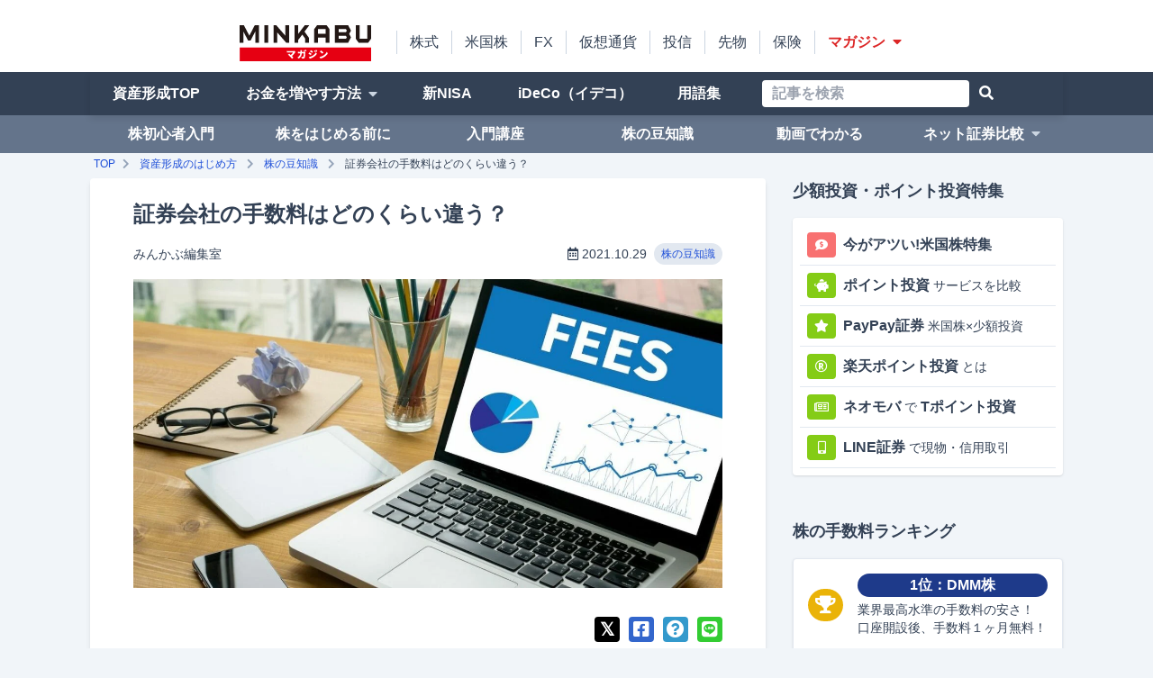

--- FILE ---
content_type: text/html; charset=UTF-8
request_url: https://mag.minkabu.jp/kabu-beginner/tips/securities-fee-difference/
body_size: 18785
content:
<!DOCTYPE html>
<html lang="ja">
<head>
  
      <meta charset="UTF-8">
  <meta http-equiv="X-UA-Compatible" content="IE=edge,chrome=1">
  <meta name="viewport" content="width=device-width,initial-scale=1.0">

    <link rel="preload" as="script" href="https://cdn.ampproject.org/v0.js">

  
    <link rel="preconnect dns-prefetch" href="//cdn.ampproject.org" crossorigin>
  <link rel="preconnect" href="https://fonts.gstatic.com">
  <link rel="stylesheet" href="https://fonts.googleapis.com/css2?family=Roboto:wght@400;700&display=swap">
  <link rel="stylesheet" href="https://use.fontawesome.com/releases/v5.15.3/css/all.css" integrity="sha384-SZXxX4whJ79/gErwcOYf+zWLeJdY/qpuqC4cAa9rOGUstPomtqpuNWT9wdPEn2fk" crossorigin="anonymous">

    <script async src="https://cdn.ampproject.org/v0.js"></script>

  
    <script async custom-element="amp-sidebar" src="https://cdn.ampproject.org/v0/amp-sidebar-0.1.js"></script>
  <script async custom-element="amp-accordion" src="https://cdn.ampproject.org/v0/amp-accordion-0.1.js"></script>
  <script async custom-element="amp-animation" src="https://cdn.ampproject.org/v0/amp-animation-0.1.js"></script>
  <script async custom-element="amp-position-observer" src="https://cdn.ampproject.org/v0/amp-position-observer-0.1.js"></script>

        <link rel="stylesheet" href="https://mag.minkabu.jp/wp-content/themes/minkabu-mag/tailwind/style.css?1767747969">

    <script id="idapi-broker-signed-in-users-data-layer" type="text/javascript"></script>
  <!-- Google Tag Manager -->
  <script>(function (w, d, s, l, i) {
    w[l] = w[l] || [];
    w[l].push({
      'gtm.start':
          new Date().getTime(), event: 'gtm.js'
    });
    var f = d.getElementsByTagName(s)[0],
        j = d.createElement(s), dl = l != 'dataLayer' ? '&l=' + l : '';
    j.async = true;
    j.src =
        'https://www.googletagmanager.com/gtm.js?id=' + i + dl;
    f.parentNode.insertBefore(j, f);
  })(window, document, 'script', 'dataLayer', 'GTM-T48FJXG');</script>
  <!-- End Google Tag Manager -->
  <link rel="shortcut icon" href="https://minkabu.jp/favicon.ico"/>
  <!-- WordPressのjQueryを読み込ませない -->
          <meta name='robots' content='index, follow, max-image-preview:large, max-snippet:-1, max-video-preview:-1' />

	<!-- This site is optimized with the Yoast SEO plugin v21.5 - https://yoast.com/wordpress/plugins/seo/ -->
	<title>証券会社の手数料はどのくらい違う？ - みんかぶ（マガジン）</title>
	<meta name="description" content="手数料をできるだけ安く抑えて、お得な株式投資がしたいと考える方は多いでしょう。実際に証券会社によって手数料はどれほど異なっているのでしょうか。こちらの記事では、大手総合証券とネット証券の手数料の違いや証券会社ごとの違いなどを解説していきます！" />
	<link rel="canonical" href="https://mag.minkabu.jp/kabu-beginner/tips/securities-fee-difference/" />
	<meta property="og:locale" content="ja_JP" />
	<meta property="og:type" content="article" />
	<meta property="og:title" content="証券会社の手数料はどのくらい違う？ - みんかぶ（マガジン）" />
	<meta property="og:description" content="手数料をできるだけ安く抑えて、お得な株式投資がしたいと考える方は多いでしょう。実際に証券会社によって手数料はどれほど異なっているのでしょうか。こちらの記事では、大手総合証券とネット証券の手数料の違いや証券会社ごとの違いなどを解説していきます！" />
	<meta property="og:url" content="https://mag.minkabu.jp/kabu-beginner/tips/securities-fee-difference/" />
	<meta property="og:site_name" content="みんかぶ（マガジン）" />
	<meta property="article:published_time" content="2021-10-29T04:48:49+00:00" />
	<meta property="article:modified_time" content="2021-10-29T05:56:37+00:00" />
	<meta property="og:image" content="https://mag.minkabu.jp/wp-content/uploads/2021/10/securities-fee-difference-e1635317156125.jpeg" />
	<meta property="og:image:width" content="1200" />
	<meta property="og:image:height" content="630" />
	<meta property="og:image:type" content="image/jpeg" />
	<meta name="author" content="みんかぶ編集室" />
	<meta name="twitter:card" content="summary_large_image" />
	<meta name="twitter:label1" content="執筆者" />
	<meta name="twitter:data1" content="みんかぶ編集室" />
	<meta name="twitter:label2" content="推定読み取り時間" />
	<meta name="twitter:data2" content="1分" />
	<script type="application/ld+json" class="yoast-schema-graph">{"@context":"https://schema.org","@graph":[{"@type":"WebPage","@id":"https://mag.minkabu.jp/kabu-beginner/tips/securities-fee-difference/","url":"https://mag.minkabu.jp/kabu-beginner/tips/securities-fee-difference/","name":"証券会社の手数料はどのくらい違う？ - みんかぶ（マガジン）","isPartOf":{"@id":"https://mag.minkabu.jp/#website"},"primaryImageOfPage":{"@id":"https://mag.minkabu.jp/kabu-beginner/tips/securities-fee-difference/#primaryimage"},"image":{"@id":"https://mag.minkabu.jp/kabu-beginner/tips/securities-fee-difference/#primaryimage"},"thumbnailUrl":"https://mag.minkabu.jp/wp-content/uploads/2021/10/securities-fee-difference-e1635317156125.jpeg","datePublished":"2021-10-29T04:48:49+00:00","dateModified":"2021-10-29T05:56:37+00:00","author":{"@id":"https://mag.minkabu.jp/#/schema/person/a1e33fd7b5cdbe08b1c8f93ae9c6da9a"},"description":"手数料をできるだけ安く抑えて、お得な株式投資がしたいと考える方は多いでしょう。実際に証券会社によって手数料はどれほど異なっているのでしょうか。こちらの記事では、大手総合証券とネット証券の手数料の違いや証券会社ごとの違いなどを解説していきます！","breadcrumb":{"@id":"https://mag.minkabu.jp/kabu-beginner/tips/securities-fee-difference/#breadcrumb"},"inLanguage":"ja","potentialAction":[{"@type":"ReadAction","target":["https://mag.minkabu.jp/kabu-beginner/tips/securities-fee-difference/"]}]},{"@type":"ImageObject","inLanguage":"ja","@id":"https://mag.minkabu.jp/kabu-beginner/tips/securities-fee-difference/#primaryimage","url":"https://mag.minkabu.jp/wp-content/uploads/2021/10/securities-fee-difference-e1635317156125.jpeg","contentUrl":"https://mag.minkabu.jp/wp-content/uploads/2021/10/securities-fee-difference-e1635317156125.jpeg","width":1200,"height":630,"caption":"証券会社の手数料はどれくらい違う？"},{"@type":"BreadcrumbList","@id":"https://mag.minkabu.jp/kabu-beginner/tips/securities-fee-difference/#breadcrumb","itemListElement":[{"@type":"ListItem","position":1,"name":"資産形成のはじめ方","item":"/asset-formation/"},{"@type":"ListItem","position":2,"name":"株の豆知識","item":"https://mag.minkabu.jp/kabu-beginner/tips/"},{"@type":"ListItem","position":3,"name":"証券会社の手数料はどのくらい違う？"}]},{"@type":"WebSite","@id":"https://mag.minkabu.jp/#website","url":"https://mag.minkabu.jp/","name":"みんかぶ（マガジン）","description":"お金の勉強・資産形成・資産運用の情報メディア","potentialAction":[{"@type":"SearchAction","target":{"@type":"EntryPoint","urlTemplate":"https://mag.minkabu.jp/?s={search_term_string}"},"query-input":"required name=search_term_string"}],"inLanguage":"ja"},{"@type":"Person","@id":"https://mag.minkabu.jp/#/schema/person/a1e33fd7b5cdbe08b1c8f93ae9c6da9a","name":"みんかぶ編集室","image":{"@type":"ImageObject","inLanguage":"ja","@id":"https://mag.minkabu.jp/#/schema/person/image/","url":"https://secure.gravatar.com/avatar/0613fb4d58bca625158258ec26fd1a85?s=96&d=mm&r=g","contentUrl":"https://secure.gravatar.com/avatar/0613fb4d58bca625158258ec26fd1a85?s=96&d=mm&r=g","caption":"みんかぶ編集室"},"description":"資産運用のトレンド情報や、初心者が楽しく学べるお金の基本コラムなど、資産形成をするすべての人に向けた記事を提供します。","url":"https://mag.minkabu.jp/author/magminkabu-jp/"}]}</script>
	<!-- / Yoast SEO plugin. -->


<link rel='stylesheet' id='wp-block-library-css' href='https://mag.minkabu.jp/wp-includes/css/dist/block-library/style.min.css?ver=6.3.2' type='text/css' media='all' />
<style id='classic-theme-styles-inline-css' type='text/css'>
/*! This file is auto-generated */
.wp-block-button__link{color:#fff;background-color:#32373c;border-radius:9999px;box-shadow:none;text-decoration:none;padding:calc(.667em + 2px) calc(1.333em + 2px);font-size:1.125em}.wp-block-file__button{background:#32373c;color:#fff;text-decoration:none}
</style>
<style id='global-styles-inline-css' type='text/css'>
body{--wp--preset--color--black: #000000;--wp--preset--color--cyan-bluish-gray: #abb8c3;--wp--preset--color--white: #ffffff;--wp--preset--color--pale-pink: #f78da7;--wp--preset--color--vivid-red: #cf2e2e;--wp--preset--color--luminous-vivid-orange: #ff6900;--wp--preset--color--luminous-vivid-amber: #fcb900;--wp--preset--color--light-green-cyan: #7bdcb5;--wp--preset--color--vivid-green-cyan: #00d084;--wp--preset--color--pale-cyan-blue: #8ed1fc;--wp--preset--color--vivid-cyan-blue: #0693e3;--wp--preset--color--vivid-purple: #9b51e0;--wp--preset--color--light-blue-900: #0C4A6E;--wp--preset--gradient--vivid-cyan-blue-to-vivid-purple: linear-gradient(135deg,rgba(6,147,227,1) 0%,rgb(155,81,224) 100%);--wp--preset--gradient--light-green-cyan-to-vivid-green-cyan: linear-gradient(135deg,rgb(122,220,180) 0%,rgb(0,208,130) 100%);--wp--preset--gradient--luminous-vivid-amber-to-luminous-vivid-orange: linear-gradient(135deg,rgba(252,185,0,1) 0%,rgba(255,105,0,1) 100%);--wp--preset--gradient--luminous-vivid-orange-to-vivid-red: linear-gradient(135deg,rgba(255,105,0,1) 0%,rgb(207,46,46) 100%);--wp--preset--gradient--very-light-gray-to-cyan-bluish-gray: linear-gradient(135deg,rgb(238,238,238) 0%,rgb(169,184,195) 100%);--wp--preset--gradient--cool-to-warm-spectrum: linear-gradient(135deg,rgb(74,234,220) 0%,rgb(151,120,209) 20%,rgb(207,42,186) 40%,rgb(238,44,130) 60%,rgb(251,105,98) 80%,rgb(254,248,76) 100%);--wp--preset--gradient--blush-light-purple: linear-gradient(135deg,rgb(255,206,236) 0%,rgb(152,150,240) 100%);--wp--preset--gradient--blush-bordeaux: linear-gradient(135deg,rgb(254,205,165) 0%,rgb(254,45,45) 50%,rgb(107,0,62) 100%);--wp--preset--gradient--luminous-dusk: linear-gradient(135deg,rgb(255,203,112) 0%,rgb(199,81,192) 50%,rgb(65,88,208) 100%);--wp--preset--gradient--pale-ocean: linear-gradient(135deg,rgb(255,245,203) 0%,rgb(182,227,212) 50%,rgb(51,167,181) 100%);--wp--preset--gradient--electric-grass: linear-gradient(135deg,rgb(202,248,128) 0%,rgb(113,206,126) 100%);--wp--preset--gradient--midnight: linear-gradient(135deg,rgb(2,3,129) 0%,rgb(40,116,252) 100%);--wp--preset--font-size--small: 13px;--wp--preset--font-size--medium: 20px;--wp--preset--font-size--large: 36px;--wp--preset--font-size--x-large: 42px;--wp--preset--spacing--20: 0.44rem;--wp--preset--spacing--30: 0.67rem;--wp--preset--spacing--40: 1rem;--wp--preset--spacing--50: 1.5rem;--wp--preset--spacing--60: 2.25rem;--wp--preset--spacing--70: 3.38rem;--wp--preset--spacing--80: 5.06rem;--wp--preset--shadow--natural: 6px 6px 9px rgba(0, 0, 0, 0.2);--wp--preset--shadow--deep: 12px 12px 50px rgba(0, 0, 0, 0.4);--wp--preset--shadow--sharp: 6px 6px 0px rgba(0, 0, 0, 0.2);--wp--preset--shadow--outlined: 6px 6px 0px -3px rgba(255, 255, 255, 1), 6px 6px rgba(0, 0, 0, 1);--wp--preset--shadow--crisp: 6px 6px 0px rgba(0, 0, 0, 1);}:where(.is-layout-flex){gap: 0.5em;}:where(.is-layout-grid){gap: 0.5em;}body .is-layout-flow > .alignleft{float: left;margin-inline-start: 0;margin-inline-end: 2em;}body .is-layout-flow > .alignright{float: right;margin-inline-start: 2em;margin-inline-end: 0;}body .is-layout-flow > .aligncenter{margin-left: auto !important;margin-right: auto !important;}body .is-layout-constrained > .alignleft{float: left;margin-inline-start: 0;margin-inline-end: 2em;}body .is-layout-constrained > .alignright{float: right;margin-inline-start: 2em;margin-inline-end: 0;}body .is-layout-constrained > .aligncenter{margin-left: auto !important;margin-right: auto !important;}body .is-layout-constrained > :where(:not(.alignleft):not(.alignright):not(.alignfull)){max-width: var(--wp--style--global--content-size);margin-left: auto !important;margin-right: auto !important;}body .is-layout-constrained > .alignwide{max-width: var(--wp--style--global--wide-size);}body .is-layout-flex{display: flex;}body .is-layout-flex{flex-wrap: wrap;align-items: center;}body .is-layout-flex > *{margin: 0;}body .is-layout-grid{display: grid;}body .is-layout-grid > *{margin: 0;}:where(.wp-block-columns.is-layout-flex){gap: 2em;}:where(.wp-block-columns.is-layout-grid){gap: 2em;}:where(.wp-block-post-template.is-layout-flex){gap: 1.25em;}:where(.wp-block-post-template.is-layout-grid){gap: 1.25em;}.has-black-color{color: var(--wp--preset--color--black) !important;}.has-cyan-bluish-gray-color{color: var(--wp--preset--color--cyan-bluish-gray) !important;}.has-white-color{color: var(--wp--preset--color--white) !important;}.has-pale-pink-color{color: var(--wp--preset--color--pale-pink) !important;}.has-vivid-red-color{color: var(--wp--preset--color--vivid-red) !important;}.has-luminous-vivid-orange-color{color: var(--wp--preset--color--luminous-vivid-orange) !important;}.has-luminous-vivid-amber-color{color: var(--wp--preset--color--luminous-vivid-amber) !important;}.has-light-green-cyan-color{color: var(--wp--preset--color--light-green-cyan) !important;}.has-vivid-green-cyan-color{color: var(--wp--preset--color--vivid-green-cyan) !important;}.has-pale-cyan-blue-color{color: var(--wp--preset--color--pale-cyan-blue) !important;}.has-vivid-cyan-blue-color{color: var(--wp--preset--color--vivid-cyan-blue) !important;}.has-vivid-purple-color{color: var(--wp--preset--color--vivid-purple) !important;}.has-black-background-color{background-color: var(--wp--preset--color--black) !important;}.has-cyan-bluish-gray-background-color{background-color: var(--wp--preset--color--cyan-bluish-gray) !important;}.has-white-background-color{background-color: var(--wp--preset--color--white) !important;}.has-pale-pink-background-color{background-color: var(--wp--preset--color--pale-pink) !important;}.has-vivid-red-background-color{background-color: var(--wp--preset--color--vivid-red) !important;}.has-luminous-vivid-orange-background-color{background-color: var(--wp--preset--color--luminous-vivid-orange) !important;}.has-luminous-vivid-amber-background-color{background-color: var(--wp--preset--color--luminous-vivid-amber) !important;}.has-light-green-cyan-background-color{background-color: var(--wp--preset--color--light-green-cyan) !important;}.has-vivid-green-cyan-background-color{background-color: var(--wp--preset--color--vivid-green-cyan) !important;}.has-pale-cyan-blue-background-color{background-color: var(--wp--preset--color--pale-cyan-blue) !important;}.has-vivid-cyan-blue-background-color{background-color: var(--wp--preset--color--vivid-cyan-blue) !important;}.has-vivid-purple-background-color{background-color: var(--wp--preset--color--vivid-purple) !important;}.has-black-border-color{border-color: var(--wp--preset--color--black) !important;}.has-cyan-bluish-gray-border-color{border-color: var(--wp--preset--color--cyan-bluish-gray) !important;}.has-white-border-color{border-color: var(--wp--preset--color--white) !important;}.has-pale-pink-border-color{border-color: var(--wp--preset--color--pale-pink) !important;}.has-vivid-red-border-color{border-color: var(--wp--preset--color--vivid-red) !important;}.has-luminous-vivid-orange-border-color{border-color: var(--wp--preset--color--luminous-vivid-orange) !important;}.has-luminous-vivid-amber-border-color{border-color: var(--wp--preset--color--luminous-vivid-amber) !important;}.has-light-green-cyan-border-color{border-color: var(--wp--preset--color--light-green-cyan) !important;}.has-vivid-green-cyan-border-color{border-color: var(--wp--preset--color--vivid-green-cyan) !important;}.has-pale-cyan-blue-border-color{border-color: var(--wp--preset--color--pale-cyan-blue) !important;}.has-vivid-cyan-blue-border-color{border-color: var(--wp--preset--color--vivid-cyan-blue) !important;}.has-vivid-purple-border-color{border-color: var(--wp--preset--color--vivid-purple) !important;}.has-vivid-cyan-blue-to-vivid-purple-gradient-background{background: var(--wp--preset--gradient--vivid-cyan-blue-to-vivid-purple) !important;}.has-light-green-cyan-to-vivid-green-cyan-gradient-background{background: var(--wp--preset--gradient--light-green-cyan-to-vivid-green-cyan) !important;}.has-luminous-vivid-amber-to-luminous-vivid-orange-gradient-background{background: var(--wp--preset--gradient--luminous-vivid-amber-to-luminous-vivid-orange) !important;}.has-luminous-vivid-orange-to-vivid-red-gradient-background{background: var(--wp--preset--gradient--luminous-vivid-orange-to-vivid-red) !important;}.has-very-light-gray-to-cyan-bluish-gray-gradient-background{background: var(--wp--preset--gradient--very-light-gray-to-cyan-bluish-gray) !important;}.has-cool-to-warm-spectrum-gradient-background{background: var(--wp--preset--gradient--cool-to-warm-spectrum) !important;}.has-blush-light-purple-gradient-background{background: var(--wp--preset--gradient--blush-light-purple) !important;}.has-blush-bordeaux-gradient-background{background: var(--wp--preset--gradient--blush-bordeaux) !important;}.has-luminous-dusk-gradient-background{background: var(--wp--preset--gradient--luminous-dusk) !important;}.has-pale-ocean-gradient-background{background: var(--wp--preset--gradient--pale-ocean) !important;}.has-electric-grass-gradient-background{background: var(--wp--preset--gradient--electric-grass) !important;}.has-midnight-gradient-background{background: var(--wp--preset--gradient--midnight) !important;}.has-small-font-size{font-size: var(--wp--preset--font-size--small) !important;}.has-medium-font-size{font-size: var(--wp--preset--font-size--medium) !important;}.has-large-font-size{font-size: var(--wp--preset--font-size--large) !important;}.has-x-large-font-size{font-size: var(--wp--preset--font-size--x-large) !important;}
.wp-block-navigation a:where(:not(.wp-element-button)){color: inherit;}
:where(.wp-block-post-template.is-layout-flex){gap: 1.25em;}:where(.wp-block-post-template.is-layout-grid){gap: 1.25em;}
:where(.wp-block-columns.is-layout-flex){gap: 2em;}:where(.wp-block-columns.is-layout-grid){gap: 2em;}
.wp-block-pullquote{font-size: 1.5em;line-height: 1.6;}
</style>
<script type='text/javascript' src='https://mag.minkabu.jp/wp-includes/js/jquery/jquery.min.js?ver=3.7.0' id='jquery-core-js'></script>
<script type='text/javascript' src='https://mag.minkabu.jp/wp-includes/js/jquery/jquery-migrate.min.js?ver=3.4.1' id='jquery-migrate-js'></script>
<script type='text/javascript' src='https://mag.minkabu.jp/wp-content/themes/minkabu-mag/helper.js?ver=6.3.2' id='custom_script-js'></script>
<link rel="EditURI" type="application/rsd+xml" title="RSD" href="https://mag.minkabu.jp/xmlrpc.php?rsd" />
<link rel='shortlink' href='https://mag.minkabu.jp/?p=785' />

    <style amp-boilerplate>body {
      -webkit-animation: -amp-start 8s steps(1, end) 0s 1 normal both;
      -moz-animation: -amp-start 8s steps(1, end) 0s 1 normal both;
      -ms-animation: -amp-start 8s steps(1, end) 0s 1 normal both;
      animation: -amp-start 8s steps(1, end) 0s 1 normal both
  }

  @-webkit-keyframes -amp-start {
      from {
          visibility: hidden
      }
      to {
          visibility: visible
      }
  }

  @-moz-keyframes -amp-start {
      from {
          visibility: hidden
      }
      to {
          visibility: visible
      }
  }

  @-ms-keyframes -amp-start {
      from {
          visibility: hidden
      }
      to {
          visibility: visible
      }
  }

  @-o-keyframes -amp-start {
      from {
          visibility: hidden
      }
      to {
          visibility: visible
      }
  }

  @keyframes -amp-start {
      from {
          visibility: hidden
      }
      to {
          visibility: visible
      }
  }</style>
  <noscript>
    <style amp-boilerplate>body {
        -webkit-animation: none;
        -moz-animation: none;
        -ms-animation: none;
        animation: none
    }</style>
  </noscript>
  <script async src="https://securepubads.g.doubleclick.net/tag/js/gpt.js"></script>
  <script src="/wp-content/themes/minkabu-mag/javascripts/google/dfp.js"></script>
  <script type="application/ld+json">{"@context":"https://schema.org","@type":"NewsArticle","headline":"証券会社の手数料はどのくらい違う？","image":["https://mag.minkabu.jp/wp-content/uploads/2021/10/securities-fee-difference-e1635317156125.jpeg"],"datePublished":"2021‑10‑29T13:48:49+09:00","dateModified":"2021‑10‑29T14:56:37+09:00","author":[{"@type":"Organization","name":"みんかぶ編集室","url":"https://mag.minkabu.jp/author/magminkabu-jp/"}]}</script>    <script async src="https://yads.c.yimg.jp/js/yads-async.js"></script>
</head>
<body class="pt-[54px] md:pt-0"
<!-- Google Tag Manager (noscript) -->
<noscript>
  <iframe src="https://www.googletagmanager.com/ns.html?id=GTM-T48FJXG"
          height="0" width="0" style="display:none;visibility:hidden"></iframe>
</noscript>
<!-- End Google Tag Manager (noscript) -->

<script>
  function drawIfNonCharged(obj) {
    let xhrCharged = new XMLHttpRequest();
    xhrCharged.open('GET', 'https://idapi-broker.minkabu.jp/signed_in_users', true);
    xhrCharged.withCredentials = true;
    xhrCharged.send();
    xhrCharged.onreadystatechange = (function (dummyObj) {
      return function () {
        if (this.readyState === 4 && this.status === 200) {
          if (this.responseText !== '') {
            const response = JSON.parse(this.responseText);
            if (!response.user.charged) dummyObj();
          } else {
            dummyObj();
          }
        }
      }
    })(obj);
  }
</script>
 
  <script>
    window.googletag = window.googletag || {cmd: []};
    googletag.cmd.push(function() {
      googletag.defineSlot('/94446337/8100_magz_pc_premiumbanner', [728, 90], 'div-gpt-ad-1679304301890-0').addService(googletag.pubads());
      googletag.defineSlot('/94446337/1291_magz_pc_gatead_left', [160, 600], 'div-gpt-ad-1679304215045-0').addService(googletag.pubads());
      googletag.defineSlot('/94446337/1291_magz_pc_gatead_right', [160, 600], 'div-gpt-ad-1679304237652-0').addService(googletag.pubads());
      googletag.defineSlot('/94446337/1201_magz_pc_primerectangle', [[1, 1], [300, 600], [300, 250]], 'div-gpt-ad-1679304109322-0').addService(googletag.pubads());
      googletag.defineSlot('/94446337/1203_magz_pc_middlerectangle', [[300, 600], [1, 1], [300, 250]], 'div-gpt-ad-1679304188647-0').addService(googletag.pubads());
      googletag.defineSlot('/94446337/1561_magz_pc_longbanner', [[648, 300], [650, 300]], 'div-gpt-ad-1679304274843-0').addService(googletag.pubads());
      googletag.defineSlot('/94446337/1561_magz_pc_longbanner_2', [300, 250], 'div-gpt-ad-1696390323175-0').addService(googletag.pubads());
      googletag.defineSlot('/94446337/1561_magz_pc_longbanner_3', [300, 250], 'div-gpt-ad-1696390409779-0').addService(googletag.pubads());
      googletag.pubads().enableSingleRequest();
      googletag.enableServices();
    });
  </script>

<header id="header" class="bg-white w-full sm:h-20 z-20 relative">
  <div class="sm:w-pc m-auto pb-2.5 sm:flex justify-between items-end h-full hidden relative bg-white">
    <div id="idapi-broker-signed-in-users-premium-ribbon"></div>
    <div class="flex justify-start items-end pb-2px">
      <a href="https://mag.minkabu.jp/" title="みんかぶマガジン">
        <img alt="みんかぶマガジン" src="https://mag.minkabu.jp/wp-content/themes/minkabu-mag/img/logo_minkabu_magazine.svg" width="146" height="40" class="align-middle">
      </a>
      <nav>
        <ul class="flex justify-start pl-7 pb-2">
          <li class="border-l border-slate-300 px-3.5">
            <a class="text-slate-700 hover:opacity-75 hover:text-slate-700 hover:no-underline" href="https://minkabu.jp/">株式</a>
          </li>
          <li class="border-l border-slate-300 px-3.5">
            <a class="text-slate-700 hover:opacity-75 hover:text-slate-700 hover:no-underline" href="https://us.minkabu.jp/">米国株</a>
          </li>
          <li class="border-l border-slate-300 px-3.5">
            <a class="text-slate-700 hover:opacity-75 hover:text-slate-700 hover:no-underline" href="https://fx.minkabu.jp/">FX</a>
          </li>
          <li class="border-l border-slate-300 px-3.5">
            <a class="text-slate-700 hover:opacity-75 hover:text-slate-700 hover:no-underline" href="https://cc.minkabu.jp/">仮想通貨</a>
          </li>
          <li class="border-l border-slate-300 px-3.5">
            <a class="text-slate-700 hover:opacity-75 hover:text-slate-700 hover:no-underline" href="https://itf.minkabu.jp/">投信</a>
          </li>
          <li class="border-l border-slate-300 px-3.5">
            <a class="text-slate-700 hover:opacity-75 hover:text-slate-700 hover:no-underline" href="https://fu.minkabu.jp/">先物</a>
          </li>
          <li class="border-l border-slate-300 px-3.5">
            <a class="text-slate-700 hover:opacity-75 hover:text-slate-700 hover:no-underline" href="https://ins.minkabu.jp/">保険</a>
          </li>
          <li class="border-l border-slate-300 px-3.5 text-red-600 font-bold ui-hover-link">マガジン<i class="fas fa-caret-down ml-2"></i>
            <div class="ui-hover-object z-10">
              <div class="grid grid-cols-2 gap-4 text-sm font-bold">
                <ul>
                  <li class="p-2"><a href="/" title="マガジンTOP" class="text-slate-700">マガジンTOP</a></li>
                  <li class="p-2"><a href="/new-arrivals/" title="新着" class="text-slate-700">新着</a></li>
                  <li class="p-2"><a href="/asset-formation/" title="資産形成のはじめ方" class="text-slate-700">資産形成のはじめ方</a></li>
                  <li class="p-2"><a href="/nisa-tnisa/" title="新NISA" class="text-slate-700">新NISA</a></li>
                  <li class="p-2"><a href="/ideco/" title="iDeCo（イデコ）" class="text-slate-700">iDeCo（イデコ）</a></li>
                </ul>
                <ul>
                  <li class="p-2"><a href="/kabu-beginner/" title="株初心者入門" class="text-slate-700">株&nbsp;初心者入門</a></li>
                  <li class="p-2"><a href="/itf-beginner/" title="投資信託初心者" class="text-slate-700">投資信託&nbsp;初心者</a></li>
                  <li class="p-2"><a href="/fx-beginner/" title="FX初心者入門" class="text-slate-700">FX&nbsp;初心者入門</a></li>
                  <li class="p-2"><a href="/cc-beginner/" title="仮想通貨初心者入門" class="text-slate-700">仮想通貨&nbsp;初心者入門</a></li>
                  <li class="p-2"><a href="/re-beginner/" title="不動産初心者入門" class="text-slate-700">不動産&nbsp;初心者入門</a></li>
                  <li class="p-2"><a href="https://fu.minkabu.jp/beginner" title="先物取引初心者入門" class="text-slate-700">先物取引&nbsp;初心者入門</a></li>
                </ul>
              </div>
            </div>
          </li>
        </ul>
      </nav>
    </div>
    <div id="idapi-broker-signed-in-users-pc"></div>
  </div>

  <div id="sp_header" class="fixed top-0 left-0 w-full z-30 bg-white">
    <a href="https://mag.minkabu.jp/" title="みんかぶマガジン">
      <img alt="みんかぶマガジン" src="https://mag.minkabu.jp/wp-content/themes/minkabu-mag/img/logo_minkabu_magazine.svg" width="110" height="30" class="align-middle">
    </a>
    <div id="js_sp_header_ranking" class="hidden">
      <a href="/ranking/"  class="absolute right-12 top-1/2 transform -translate-y-1/2 flex flex-col justify-center items-center text-center text-slate-700 mr-2">
        <div class="relative flex justify-center items-center pb-0.5">
          <i class="fas fa-crown text-xl w-7 ui-hover-link-slate-700"></i>
          <div class="absolute -top-1 -right-2 w-2 h-2 bg-red-600 rounded-full"></div>
        </div>
        <div class="text-xss leading-none ui-hover-link-slate-700">人気記事</div>
      </a>
    </div>
    <div id="trans-button" on='tap:amp-sidebar.toggle' role="button" tabindex="0">
      <div class="trans-button-inner">
        <span></span><span></span><span></span>
      </div>
    </div>
  </div>
</header>


<div class="bg-slate-700 lg:w-full sm:w-pc sm:block hidden z-10 relative">
  <nav id="global-submenu" class="sm:w-pc m-auto">
    <ul class="flex justify-between items-center h-12 font-bold">

                  
        <li class="flex-auto h-full ">
          <a class="global" href="/asset-formation/">資産形成TOP</a></li>
        <li class="flex-auto h-full ui-hover-link">
          <span class="block text-white w-full h-full flex items-center justify-center hover:text-white hover:bg-slate-600 hover:no-underline relative">お金を増やす方法<i class="fas fa-caret-down ml-2 text-slate-300"></i></span>
          <div class="ui-hover-object">
            <div class="font-bold pb-2 mb-2 border-b border-slate-400">
              <a title="資産運用・お金を増やす方法" href="/asset-management/" class="items-center text-slate-700">資産運用・お金を増やす方法</a>
            </div>

            <div class="text-sm font-normal">
            <ul class="p-2">
              <li class="mb-4">
                <a title="株初心者入門" href="/kabu-beginner/" class="items-center text-slate-700">
                  <div>株初心者入門</div>
                </a>
              </li>
              <li class="mb-4">
                <a title="投資信託初心者入門" href="/itf-beginner/" class="items-center text-slate-700">
                  <div>投資信託初心者入門</div>
                </a>
              </li>
              <li class="mb-4">
                <a title="FX初心者入門" href="/fx-beginner/" class="items-center text-slate-700">
                  <div>FX初心者入門</div>
                </a>
              </li>
              <li class="mb-4">
                <a title="不動産投資初心者入門" href="/re-beginner/" class="items-center text-slate-700">
                  <div>不動産投資初心者入門</div>
                </a>
              </li>
              <li>
                <a title="暗号資産（仮想通貨）初心者入門" href="/cc-beginner/" class="items-center text-slate-700">
                  <div>暗号資産（仮想通貨）初心者入門</div>
                </a>
              </li>
            </ul>
          </div>
        </li>
        <li class="flex-auto h-full ">
          <a class="global" href="/nisa-tnisa/">新NISA</a></li>
        <li class="flex-auto h-full ">
          <a class="global" href="/ideco/">iDeCo（イデコ）</a></li>
        <li class="flex-auto h-full ">
          <a class="global" href="/glossary/">用語集</a></li>

                  
      <li class="flex-auto h-full">
        <form method="get" id="searchform" action="https://mag.minkabu.jp">
  <input type="text" name="s" id="s" placeholder="記事を検索"/>
  <button type="submit" title="検索">
    <i class="fas fa-search"></i>
  </button>
</form>

<style>
  #searchform {
    height: 44px;
    display: flex;
    padding: 0 20px;
  }
  @media (min-width: 640px) {
    #searchform {
      height: 100%;
    }
  }
  #searchform > input {
    border-radius: 4px;
    background-color: white;
    color: black;
    align-self: center;
    width: 230px;
    height: 30px;
    padding-left: 4px;
    margin-right: 4px;
  }
  #searchform > input::placeholder{
    padding-left: 7px;
  }
  #searchform > button {
    display: block;
    background-color: transparent;
    width: 30px;
    height: 30px;
    text-align: center;
    align-self: center;
    color: white;
  }
</style>
</li>
    </ul>
  </nav>
</div>

<script>
  const spHeaderRanking = document.getElementById("js_sp_header_ranking");
  window.addEventListener('load', () => {
    if (spHeaderRanking) {
      spHeaderRanking.classList.remove("hidden");
    }
  });
</script>
<div class="bg-slate-500 lg:w-full sm:w-pc sm:block hidden">
  <nav class="w-pc m-auto">
    <ul class="flex font-bold">
      <li class="flex-1 text-center">
        <a class="pt-2 pb-1 block text-white hover:text-white hover:bg-slate-400 border-b-4 border-slate-500 hover:border-slate-400
        " href="/kabu-beginner/">株初心者入門</a>
      </li>
      <li class="flex-1 text-center">
        <a class="pt-2 pb-1 block text-white hover:text-white hover:bg-slate-400 border-b-4 border-slate-500 hover:border-slate-400
        " href="/kabu-beginner/starting/">株をはじめる前に</a>
      </li>
      <li class="flex-1 text-center">
        <a class="pt-2 pb-1 block text-white hover:text-white hover:bg-slate-400 border-b-4 border-slate-500 hover:border-slate-400
        " href="/kabu-beginner/lesson/">入門講座</a>
      </li>
      <li class="flex-1 text-center">
        <a class="pt-2 pb-1 block text-white hover:text-white hover:bg-slate-400 border-b-4 border-slate-500 hover:border-slate-400
        border-red-500 hover:border-red-500" href="/kabu-beginner/tips/">株の豆知識</a>
      </li>
      <li class="flex-1 text-center">
        <a class="pt-2 pb-1 block text-white hover:text-white hover:bg-slate-400 border-b-4 border-slate-500 hover:border-slate-400
        " href="/kabu-beginner/movie/">動画でわかる</a>
      </li>
      <li class="flex-1 ui-hover-link">
        <div class="py-2 block text-white hover:text-white hover:bg-slate-400 text-center">ネット証券比較<i class="fas fa-caret-down ml-2 text-slate-300"></i></div>
        <div class="ui-hover-object">
          <div class="font-bold pb-2 mb-2 border-b border-slate-400">
            <a title="ネット証券比較・ランキング" href="https://minkabu.jp/hikaku/?utm_source=magminkabu&utm_medium=kabubeginner&utm_campaign=kabubeginner_gnavi" class="flex items-center text-slate-700">ネット証券を探す</a>
          </div>
          <div class="grid grid-cols-2 gap-4 text-sm font-normal">
            <ul class="p-2">
              <li class="mb-4">
                <a title="ネット証券比較・ランキング" href="https://minkabu.jp/hikaku/?utm_source=magminkabu&utm_medium=kabubeginner&utm_campaign=kabubeginner_gnavi" class="flex items-center text-slate-700">
                   <div>ネット証券比較</div>
                </a>
              </li>
              <li class="mb-4">
                <a title="手数料比較" href="https://minkabu.jp/hikaku/fee.html?utm_source=magminkabu&utm_medium=kabubeginner&utm_campaign=kabubeginner_gnavi" class="flex items-center text-slate-700">
                   <div>手数料比較</div>
                </a>
              </li>
              <li class="mb-4">
                <a title="キャンペーン比較" href="https://minkabu.jp/hikaku/campaign.html?utm_source=magminkabu&utm_medium=kabubeginner&utm_campaign=kabubeginner_gnavi" class="flex items-center text-slate-700">
                   <div>キャンペーン比較</div>
                </a>
              </li>
              <li>
                <a title="投資信託比較" href="https://minkabu.jp/hikaku/itf.html?utm_source=magminkabu&utm_medium=kabubeginner&utm_campaign=kabubeginner_gnavi" class="flex items-center text-slate-700">
                   <div>投資信託比較</div>
                </a>
              </li>
            </ul>
            <ul class="p-2">
              <li class="mb-4">
                <a title="IPO比較" href="https://minkabu.jp/hikaku/ipo.html?utm_source=magminkabu&utm_medium=kabubeginner&utm_campaign=kabubeginner_gnavi" class="flex items-center text-slate-700">
                   <div>IPO比較</div>
                </a>
              </li>
              <li class="mb-4">
                <a title="人気比較" href="https://minkabu.jp/hikaku/popular.html?utm_source=magminkabu&utm_medium=kabubeginner&utm_campaign=kabubeginner_gnavi" class="flex items-center text-slate-700">
                   <div>人気比較</div>
                </a>
              </li>
              <li class="mb-4">
                <a title="NISA比較" href="https://minkabu.jp/hikaku/nisa.html?utm_source=magminkabu&utm_medium=kabubeginner&utm_campaign=kabubeginner_gnavi" class="flex items-center text-slate-700">
                   <div>NISA比較</div>
                </a>
              </li>
              <li>
                <a title="スマホ比較" href="https://minkabu.jp/hikaku/smartphone.html?utm_source=magminkabu&utm_medium=kabubeginner&utm_campaign=kabubeginner_gnavi" class="flex items-center text-slate-700">
                   <div>スマホ比較</div>
                </a>
              </li>
            </ul>
          </div>
        </div>
      </li>
    </ul>
  </nav>
</div>
<div id="main-breadcrumbs" typeof="BreadcrumbList">
<p id="breadcrumbs">	<a href="https://mag.minkabu.jp/">TOP</a><i class="fas fa-chevron-right mx-2 text-slate-400"></i>
<span><span><a href="/asset-formation/">資産形成のはじめ方</a></span> <i class="fas fa-chevron-right mx-2 text-slate-400"></i> <span><a href="https://mag.minkabu.jp/kabu-beginner/tips/">株の豆知識</a></span> <i class="fas fa-chevron-right mx-2 text-slate-400"></i> <span class="breadcrumb_last" aria-current="page">証券会社の手数料はどのくらい違う？</span></span></p></div>


<div class="sm:flex justify-between sm:w-pc m-auto mb-8">
  <div class="sm:w-main">
        <main class="rounded bg-white shadow-md sm:py-6 sm:px-12 p-4 mb-12">
      <article class="mb-12">

        <h1 class="text-2xl font-bold mb-4">証券会社の手数料はどのくらい違う？</h1>
        <div class="sm:flex justify-between items-center mb-4 text-sm">
          <span class="whitespace-nowrap">
            <a title="みんかぶ編集室" href="https://mag.minkabu.jp/author/magminkabu-jp/" class="text-slate-700">みんかぶ編集室            </a>
          </span>
          <div class="sm:flex items-center">
  <div class="whitespace-nowrap sm:mb-0 mb-2">
          <i class="far fa-calendar-alt mr-1"></i><time class="mr-1" datetime="2021-10-29T14:56:37+09:00" itemprop=”modified”>2021.10.29</time>
            </div>
  <div class="post-categories float-right mb-2 sm:mb-0"><ul class="post-categories"><li><a href="https://mag.minkabu.jp/kabu-beginner/tips/" rel="category tag">株の豆知識</a></li></ul></div>
</div>
        </div>

        <figure class="mb-2">
          <img width="1200" height="630" src="https://mag.minkabu.jp/wp-content/uploads/2021/10/securities-fee-difference-e1635317156125.jpeg" class="attachment-full size-full wp-post-image" alt="証券会社の手数料はどれくらい違う？" decoding="async" fetchpriority="high" />        </figure>

        <ul class="sns_buttons">
                <div>
            </div>
                            <li><a href="https://x.com/intent/tweet?text=証券会社の手数料はどのくらい違う？&url=https://mag.minkabu.jp/kabu-beginner/tips/securities-fee-difference/&hashtags=みんかぶマガジン,みんかぶ編集室" title="Xでシェアする" target="_blank" rel="nofollow noopener noreferrer"><i class="fab fa-x-twitter"></i></a></li>
            <li><a href="http://www.facebook.com/share.php?u=https://mag.minkabu.jp/kabu-beginner/tips/securities-fee-difference/" title="Facebookでシェアする" target="_blank" rel="nofollow noopener noreferrer"><i class="fab fa-facebook-square"></i></a></li>
        <li><a href="http://b.hatena.ne.jp/entry/https://mag.minkabu.jp/kabu-beginner/tips/securities-fee-difference/" title="はてなブックマークでシェアする" target="_blank" rel="nofollow noopener noreferrer"><i class="fas fa-question-circle"></i></a></li>
        <li><a href="http://line.me/R/msg/text/?https://mag.minkabu.jp/kabu-beginner/tips/securities-fee-difference/" title="LINEでシェアする" target="_blank" rel="nofollow noopener noreferrer"><i class="fab fa-line"></i></a></li>
</ul>
        
        <section class="single clear-both">
<h3 class="mb-zero wp-block-heading">ひとこと解説</h3>



<ul><li>証券会社の手数料はプランで違う</li><li>大手総合証券の手数料はネット証券の10倍以上</li></ul>



<h3 class="wp-block-heading">詳しく解説</h3>



<p>株式売買の手数料は、証券会社によってどの程度違いがあるのかということは、<strong>投資金額や条件によって異なります</strong>。 現物取引では、例えば<a href="https://minkabu.jp/hikaku/company_info/matsui.html?utm_source=mag_minkabu&amp;utm_medium=kabu_beginner&amp;utm_campaign=securities-fee-difference">松井証券</a>は<mark>1日あたり10万円までの株式売買手数料は無料</mark>になり、どの証券会社よりも安くなります。</p>



<p>ただ、10万円を超えると手数料は他のネット証券が安くなります。50万円を超え100万円までの松井証券の手数料1,000円に対し、<a href="https://minkabu.jp/hikaku/company_info/gmo.html?utm_source=mag_minkabu&amp;utm_medium=kabu_beginner&amp;utm_campaign=securities-fee-difference">GMOクリック証券</a>では435円で半額以下になります。</p>



<p>また信用取引では、手数料を現物取引とは別計算とする証券会社も多くあります。<mark>信用取引では手数料の他に金利や貸株料</mark>もかかります。株式売買の都度手数料がかかるプランや、1日あたりの約定金額の合計によって手数料が決まるプランがあり、証券会社が同じでも手数料の違いがあります。</p>



<p>国内株式だけでも手数料形態はかなり複雑になっています。<strong>すべての取引において、一番安い手数料を求めることは現実的ではありません</strong>。</p>



<p>大手の総合証券での手数料はネット証券よりも高くなります。総合証券では店舗展開しているため、<strong>窓口や電話での相談が出来ますが、人件費などの経費が多くかかるため手数料が高くなります</strong>。</p>



<p>総合証券で100万円の株式買付注文をした場合、約1万円の手数料がかかります。また売却注文でも1万円かかり、往復で2万円の手数料がかかります。この手数料がネット証券のGMOクリック証券であれば、往復でも1,000円以下になります。</p>



<p>証券会社により多少の違いがありますが、<mark>ネット証券の手数料は大手の総合証券の手数料に比べ1/10以下</mark>になります。</p>



<p>個人の一般投資家は、総合証券よりも手数料が安いネット証券の方が利益を上げやすいでしょう。ネット証券の価格別手数料一覧はこちらです。</p>



<p><a href="https://minkabu.jp/hikaku/fee.html?utm_source=mag_minkabu&amp;utm_medium=kabu_beginner&amp;utm_campaign=securities-fee-difference">ネット証券 価格別手数料一覧</a></p>
</section>

        <ul class="sns_buttons">
                <div>
            </div>
                            <li><a href="https://x.com/intent/tweet?text=証券会社の手数料はどのくらい違う？&url=https://mag.minkabu.jp/kabu-beginner/tips/securities-fee-difference/&hashtags=みんかぶマガジン,みんかぶ編集室" title="Xでシェアする" target="_blank" rel="nofollow noopener noreferrer"><i class="fab fa-x-twitter"></i></a></li>
            <li><a href="http://www.facebook.com/share.php?u=https://mag.minkabu.jp/kabu-beginner/tips/securities-fee-difference/" title="Facebookでシェアする" target="_blank" rel="nofollow noopener noreferrer"><i class="fab fa-facebook-square"></i></a></li>
        <li><a href="http://b.hatena.ne.jp/entry/https://mag.minkabu.jp/kabu-beginner/tips/securities-fee-difference/" title="はてなブックマークでシェアする" target="_blank" rel="nofollow noopener noreferrer"><i class="fas fa-question-circle"></i></a></li>
        <li><a href="http://line.me/R/msg/text/?https://mag.minkabu.jp/kabu-beginner/tips/securities-fee-difference/" title="LINEでシェアする" target="_blank" rel="nofollow noopener noreferrer"><i class="fab fa-line"></i></a></li>
</ul>
      </article>

      <div id="ga-event-finished-reading" class="rounded-md border border-slate-300 p-4 sm:flex sm:space-x-5">
        <div class="items-center justify-center flex flex-none mt-4 mb-8 sm:mt-0 sm:mb-0">
                  <img src="/wp-content/uploads/2021/09/logo_minkabu_hensyusitu.png" width="120" height="120">
        </div>
        <div class="text-sm">
          <a title="みんかぶ編集室" href="https://mag.minkabu.jp/author/magminkabu-jp/" class="text-slate-700">
            <div class="font-bold mb-1">みんかぶ編集室</div>
          </a>
          <p>資産運用のトレンド情報や、初心者が楽しく学べるお金の基本コラムなど、資産形成をするすべての人に向けた記事を提供します。</p>
        </div>
      </div>

    </main>

    <aside>

  <h2 class="ui-card-ti theme-green">株の豆知識</h2>
<div class="ui-card-body mb-12">
  <p class="mb-6">株を始めたけど、わからない単語がいっぱい。<br>そんな株初心者でもわかりやすく、<mark>基礎の知識や抑えておきたいポイント</mark>をお届けしていきます。</p>
  <ul class="grid sm:grid-cols-2 gap-4 items-center">
    <li>
      <a href="https://mag.minkabu.jp/kabu-beginner/tips/what-mini-kabu/" class="flex items-center">
        <div class="bg-green-700 rounded text-white w-10 h-10 text-center font-bold p-2 mr-2 flex-none">1</div>
        <div>ミニ株（単元未満株）とは？１株からの少額投資を始めてみよう！</div>
      </a>
    </li>
    <li>
      <a href="https://mag.minkabu.jp/kabu-beginner/tips/cumulative-investment/" class="flex items-center">
        <div class="bg-green-700 rounded text-white w-10 h-10 text-center font-bold p-2 mr-2 flex-none">2</div>
        <div>株の累積投資（るいとう）とは？</div>
      </a>
    </li>
    <li>
      <a href="https://mag.minkabu.jp/kabu-beginner/tips/what-is-pts/" class="flex items-center">
        <div class="bg-green-700 rounded text-white w-10 h-10 text-center font-bold p-2 mr-2 flex-none">3</div>
        <div>夜間取引（PTS取引）とは</div>
      </a>
    </li>
    <li>
      <a href="https://mag.minkabu.jp/kabu-beginner/tips/stock-screening/" class="flex items-center">
        <div class="bg-green-700 rounded text-white w-10 h-10 text-center font-bold p-2 mr-2 flex-none">4</div>
        <div>銘柄スクリーニングとは？投資先を簡単に見つける便利な機能をご紹介</div>
      </a>
    </li>
    <li>
      <a href="https://mag.minkabu.jp/kabu-beginner/tips/stock-ranking-type/" class="flex items-center">
        <div class="bg-green-700 rounded text-white w-10 h-10 text-center font-bold p-2 mr-2 flex-none">5</div>
        <div>銘柄ランキングの種類って？</div>
      </a>
    </li>
    <li>
      <a href="https://mag.minkabu.jp/kabu-beginner/tips/what-stock-news/" class="flex items-center">
        <div class="bg-green-700 rounded text-white w-10 h-10 text-center font-bold p-2 mr-2 flex-none">6</div>
        <div>株式ニュースとは？</div>
      </a>
    </li>
    <li>
      <a href="https://mag.minkabu.jp/kabu-beginner/tips/company-analysis/" class="flex items-center">
        <div class="bg-green-700 rounded text-white w-10 h-10 text-center font-bold p-2 mr-2 flex-none">7</div>
        <div>証券会社に口座開設で使える企業分析ツール・サービス</div>
      </a>
    </li>
    <li>
      <a href="https://mag.minkabu.jp/kabu-beginner/tips/codes-and-industries/" class="flex items-center">
        <div class="bg-green-700 rounded text-white w-10 h-10 text-center font-bold p-2 mr-2 flex-none">8</div>
        <div>証券コード(銘柄コード)と業種の関係</div>
      </a>
    </li>
    <li>
      <a href="https://mag.minkabu.jp/kabu-beginner/tips/securities-fee/" class="flex items-center">
        <div class="bg-green-700 rounded text-white w-10 h-10 text-center font-bold p-2 mr-2 flex-none">9</div>
        <div>証券会社の手数料の仕組み</div>
      </a>
    </li>
    <li>
      <a href="https://mag.minkabu.jp/kabu-beginner/tips/securities-apps/" class="flex items-center">
        <div class="bg-green-700 rounded text-white w-10 h-10 text-center font-bold p-2 mr-2 flex-none">10</div>
        <div>証券会社アプリの種類</div>
      </a>
    </li>
    <li>
      <a href="https://mag.minkabu.jp/kabu-beginner/tips/securities-products/" class="flex items-center">
        <div class="bg-green-700 rounded text-white w-10 h-10 text-center font-bold p-2 mr-2 flex-none">11</div>
        <div>証券会社の商品の種類って？</div>
      </a>
    </li>
    <li>
      <a href="https://mag.minkabu.jp/kabu-beginner/tips/securities-operations/" class="flex items-center">
        <div class="bg-green-700 rounded text-white w-10 h-10 text-center font-bold p-2 mr-2 flex-none">12</div>
        <div>証券会社の業務って何ですか？簡単に説明してください</div>
      </a>
    </li>
    <li>
      <a href="https://mag.minkabu.jp/kabu-beginner/tips/select-securities/" class="flex items-center">
        <div class="bg-green-700 rounded text-white w-10 h-10 text-center font-bold p-2 mr-2 flex-none">13</div>
        <div>証券会社の選び方</div>
      </a>
    </li>
    <li>
      <a href="https://mag.minkabu.jp/kabu-beginner/tips/stock-company-yutai/" class="flex items-center">
        <div class="bg-green-700 rounded text-white w-10 h-10 text-center font-bold p-2 mr-2 flex-none">14</div>
        <div>株主優待投資におすすめの証券会社とは？</div>
      </a>
    </li>
    <li>
      <a href="https://mag.minkabu.jp/kabu-beginner/tips/stock-news/" class="flex items-center">
        <div class="bg-green-700 rounded text-white w-10 h-10 text-center font-bold p-2 mr-2 flex-none">15</div>
        <div>株式ニュースが豊富な証券会社は？</div>
      </a>
    </li>
    <li>
      <a href="https://mag.minkabu.jp/kabu-beginner/tips/analyst-report-securities/" class="flex items-center">
        <div class="bg-green-700 rounded text-white w-10 h-10 text-center font-bold p-2 mr-2 flex-none">16</div>
        <div>アナリストレポートが豊富な証券会社</div>
      </a>
    </li>
    <li>
      <a href="https://mag.minkabu.jp/kabu-beginner/tips/where-bond-securities/" class="flex items-center">
        <div class="bg-green-700 rounded text-white w-10 h-10 text-center font-bold p-2 mr-2 flex-none">17</div>
        <div>債券を取り扱っている証券会社は？</div>
      </a>
    </li>
    <li>
      <div class="flex items-center">
        <div class="bg-green-700 rounded text-white w-10 h-10 text-center font-bold p-2 mr-2 flex-none">18</div>
        <div><i class="fas fa-caret-right mr-1 text-red-600"></i>証券会社の手数料はどのくらい違う？</div>
      </div>
    </li>
    <li>
      <a href="https://mag.minkabu.jp/kabu-beginner/tips/data-download-securities/" class="flex items-center">
        <div class="bg-green-700 rounded text-white w-10 h-10 text-center font-bold p-2 mr-2 flex-none">19</div>
        <div>時系列データがダウンロードできる証券会社は？</div>
      </a>
    </li>
    <li>
      <a href="https://mag.minkabu.jp/kabu-beginner/tips/longterm-chart-securities/" class="flex items-center">
        <div class="bg-green-700 rounded text-white w-10 h-10 text-center font-bold p-2 mr-2 flex-none">20</div>
        <div>長期チャートが見れる証券会社は？</div>
      </a>
    </li>
    <li>
      <a href="https://mag.minkabu.jp/kabu-beginner/tips/fukuoka-stock-exchange/" class="flex items-center">
        <div class="bg-green-700 rounded text-white w-10 h-10 text-center font-bold p-2 mr-2 flex-none">21</div>
        <div>福証の銘柄が取引できる証券会社は？</div>
      </a>
    </li>
    <li>
      <a href="https://mag.minkabu.jp/kabu-beginner/tips/sapporo-securities-exchange/" class="flex items-center">
        <div class="bg-green-700 rounded text-white w-10 h-10 text-center font-bold p-2 mr-2 flex-none">22</div>
        <div>札証の銘柄が取引できる証券会社は？</div>
      </a>
    </li>
    <li>
      <a href="https://mag.minkabu.jp/kabu-beginner/tips/nagoya-stock-exchange/" class="flex items-center">
        <div class="bg-green-700 rounded text-white w-10 h-10 text-center font-bold p-2 mr-2 flex-none">23</div>
        <div>名証の銘柄が取引できる証券会社は？</div>
      </a>
    </li>
    <li>
      <a href="https://mag.minkabu.jp/kabu-beginner/tips/chinese-tradable-securities/" class="flex items-center">
        <div class="bg-green-700 rounded text-white w-10 h-10 text-center font-bold p-2 mr-2 flex-none">24</div>
        <div>中国株が取引できる証券会社は？</div>
      </a>
    </li>
    <li>
      <a href="https://mag.minkabu.jp/kabu-beginner/tips/asean-tradable-securities/" class="flex items-center">
        <div class="bg-green-700 rounded text-white w-10 h-10 text-center font-bold p-2 mr-2 flex-none">25</div>
        <div>ASEAN（アセアン）株に投資できる証券会社は？</div>
      </a>
    </li>
    <li>
      <a href="https://mag.minkabu.jp/kabu-beginner/tips/securities-technical-analysis/" class="flex items-center">
        <div class="bg-green-700 rounded text-white w-10 h-10 text-center font-bold p-2 mr-2 flex-none">26</div>
        <div>テクニカル分析をしたい人におすすめの証券会社</div>
      </a>
    </li>
    <li>
      <a href="https://mag.minkabu.jp/kabu-beginner/tips/what-is-daytrade/" class="flex items-center">
        <div class="bg-green-700 rounded text-white w-10 h-10 text-center font-bold p-2 mr-2 flex-none">27</div>
        <div>デイトレードとは？メリット・デメリット・銘柄の選び方をご紹介</div>
      </a>
    </li>
    <li>
      <a href="https://mag.minkabu.jp/kabu-beginner/tips/what-is-ipo/" class="flex items-center">
        <div class="bg-green-700 rounded text-white w-10 h-10 text-center font-bold p-2 mr-2 flex-none">28</div>
        <div>IPO（新規株式公開）とは？仕組みやメリット・デメリットを解説</div>
      </a>
    </li>
    <li>
      <a href="https://mag.minkabu.jp/kabu-beginner/tips/ipo-lottery/" class="flex items-center">
        <div class="bg-green-700 rounded text-white w-10 h-10 text-center font-bold p-2 mr-2 flex-none">29</div>
        <div>IPOはなぜ当たらない？IPO当選確率を上げるコツをご紹介</div>
      </a>
    </li>
    <li>
      <a href="https://mag.minkabu.jp/kabu-beginner/tips/ipo-secondary/" class="flex items-center">
        <div class="bg-green-700 rounded text-white w-10 h-10 text-center font-bold p-2 mr-2 flex-none">30</div>
        <div>IPOに落選してもチャンスはある！IPOセカンダリー投資とは</div>
      </a>
    </li>
    <li>
      <a href="https://mag.minkabu.jp/kabu-beginner/tips/what-theme-search/" class="flex items-center">
        <div class="bg-green-700 rounded text-white w-10 h-10 text-center font-bold p-2 mr-2 flex-none">31</div>
        <div>テーマ検索とは？</div>
      </a>
    </li>
    <li>
      <a href="https://mag.minkabu.jp/kabu-beginner/tips/what-theme-kabu/" class="flex items-center">
        <div class="bg-green-700 rounded text-white w-10 h-10 text-center font-bold p-2 mr-2 flex-none">32</div>
        <div>テーマ株って何？人気のテーマジャンルと取引時に伴う注意点</div>
      </a>
    </li>
    <li>
      <a href="https://mag.minkabu.jp/kabu-beginner/tips/what-is-robo-advisor/" class="flex items-center">
        <div class="bg-green-700 rounded text-white w-10 h-10 text-center font-bold p-2 mr-2 flex-none">33</div>
        <div>ロボアドバイザー（ロボアド）とは？選び方や特徴について解説</div>
      </a>
    </li>
    <li>
      <a href="https://mag.minkabu.jp/kabu-beginner/tips/ten-bagger/" class="flex items-center">
        <div class="bg-green-700 rounded text-white w-10 h-10 text-center font-bold p-2 mr-2 flex-none">34</div>
        <div>テンバガー銘柄とは？見分けるための3つの特徴</div>
      </a>
    </li>
    <li>
      <a href="https://mag.minkabu.jp/kabu-beginner/tips/foreign-investors/" class="flex items-center">
        <div class="bg-green-700 rounded text-white w-10 h-10 text-center font-bold p-2 mr-2 flex-none">35</div>
        <div>外国人投資家とは</div>
      </a>
    </li>
    <li>
      <a href="https://mag.minkabu.jp/kabu-beginner/tips/what-is-nikkei/" class="flex items-center">
        <div class="bg-green-700 rounded text-white w-10 h-10 text-center font-bold p-2 mr-2 flex-none">36</div>
        <div>日経平均株価とは？</div>
      </a>
    </li>
    <li>
      <a href="https://mag.minkabu.jp/kabu-beginner/tips/what-insider-trading/" class="flex items-center">
        <div class="bg-green-700 rounded text-white w-10 h-10 text-center font-bold p-2 mr-2 flex-none">37</div>
        <div>インサイダー取引とは</div>
      </a>
    </li>
  </ul>
</div>
<div class="ui-card-ti theme-green">初心者におすすめ！こだわり条件でネット証券会社を選ぶ</div>
<div class="ui-card-body mb-12">
  <p class="mb-6">株式投資を始めるにはまず<mark>証券会社に口座開設が必要</mark>です。 証券会社によって取扱商品や手数料、サービスに違いがあります。 こだわりの条件でネット証券を選んでみましょう。</p>
  <div class="bg-slate-100 rounded px-4 py-2 mt-4 border border-slate-400 text-center font-bold">こだわるポイントは？</div>
  <div class="grid grid-cols-3 gap-4">
    <div class="text-center"><i class="fas fa-arrow-down"></i></div>
    <div class="text-center"><i class="fas fa-arrow-down"></i></div>
    <div class="text-center"><i class="fas fa-arrow-down"></i></div>
  </div>
  <div class="sm:grid sm:grid-cols-3 sm:gap-4 mb-2">
    <div class="mb-4">
      <div class="rounded mt-2 border border-slate-400">
        <div class="px-4 py-2 bg-slate-100 border-b border-slate-400 rounded-t-t">
          <p class="text-sm">コストを抑えて賢く投資</p>
          <div class="flex items-center">
            <i class="fas fa-yen-sign mr-2 text-lime-500 text-xl"></i>
            <div class="text-lg font-bold">手数料の安さ</div>
          </div>
        </div>
        <ol class="p-2">
          <li class="mb-2">
            <a href="https://minkabu.jp/hikaku/company_info/livestar.html?utm_source=magminkabu&utm_medium=kabubeginner&utm_campaign=kodawari" class="flex items-center text-slate-700">
              <div class="bg-yellow-500 rounded text-white w-9 h-8 text-center font-bold p-1 mr-2 flex-none">1<span class="text-sm">位</span></div>
              <div>SBIネオトレード証券</div>
            </a>
          </li>
          <li class="mb-2">
            <a href="https://minkabu.jp/hikaku/company_info/dmm.html?utm_source=magminkabu&utm_medium=kabubeginner&utm_campaign=kodawari" class="flex items-center text-slate-700">
              <div class="bg-slate-400 rounded text-white w-9 h-8 text-center font-bold p-1 mr-2 flex-none">2<span class="text-sm">位</span></div>
              <div>DMM株</div>
            </a>
          </li>
          <li>
            <a href="https://minkabu.jp/hikaku/company_info/sbi.html?utm_source=magminkabu&utm_medium=kabubeginner&utm_campaign=kodawari" class="flex items-center text-slate-700">
              <div class="bg-orange-700 rounded text-white w-9 h-8 text-center font-bold p-1 mr-2 flex-none">3<span class="text-sm">位</span></div>
              <div>SBI証券</div>
            </a>
          </li>
        </ol>
        <div class="pb-2 px-2">
          <a href="https://minkabu.jp/hikaku/fee.html?utm_source=magminkabu&utm_medium=kabubeginner&utm_campaign=kodawari" class="ui-button theme-slate-700 size-s">手数料比較ランキング</a>
        </div>
      </div>
    </div>
    <div class="mb-4">
      <div class="rounded mt-2 border border-slate-400">
        <div class="px-4 py-2 bg-slate-100 border-b border-slate-400 rounded-t">
          <p class="text-sm">様々な商品に投資したい</p>
          <div class="flex items-center">
            <i class="far fa-copy mr-2 text-orange-600 text-xl"></i>
            <div class="text-lg font-bold">取扱商品の多さ</div>
          </div>
        </div>
        <ol class="p-2">
          <li class="mb-2">
            <a href="https://minkabu.jp/hikaku/company_info/sbi.html?utm_source=magminkabu&utm_medium=kabubeginner&utm_campaign=kodawari" class="flex items-center text-slate-700">
              <div class="bg-yellow-500 rounded text-white w-9 h-8 text-center font-bold p-1 mr-2 flex-none">1<span class="text-sm">位</span></div>
              <div>SBI証券</div>
            </a>
          </li>
          <li class="mb-2">
            <a href="https://minkabu.jp/hikaku/company_info/rakuten.html?utm_source=magminkabu&utm_medium=kabubeginner&utm_campaign=kodawari" class="flex items-center text-slate-700">
              <div class="bg-slate-400 rounded text-white w-9 h-8 text-center font-bold p-1 mr-2 flex-none">2<span class="text-sm">位</span></div>
              <div>楽天証券</div>
            </a>
          </li>
          <li>
            <a href="https://minkabu.jp/hikaku/company_info/gmo.html?utm_source=magminkabu&utm_medium=kabubeginner&utm_campaign=kodawari" class="flex items-center text-slate-700">
              <div class="bg-orange-700 rounded text-white w-9 h-8 text-center font-bold p-1 mr-2 flex-none">3<span class="text-sm">位</span></div>
              <div>GMOクリック証券</div>
            </a>
          </li>
        </ol>
        <div class="pb-2 px-2">
          <a href="https://minkabu.jp/hikaku/toriatsukai.html?utm_source=magminkabu&utm_medium=kabubeginner&utm_campaign=kodawari" class="ui-button theme-slate-700 size-s">取扱商品ランキング</a>
        </div>
      </div>
    </div>
    <div class="mb-4">
      <div class="rounded mt-2 border border-slate-400">
        <div class="px-4 py-2 bg-slate-100 border-b border-slate-400 rounded-t">
          <p class="text-sm">使いやすさ重視</p>
          <div class="flex items-center">
            <i class="fas fa-mobile-alt mr-2 text-blue-400 text-xl"></i>
            <div class="text-lg font-bold">スマホアプリで取引</div>
          </div>
        </div>
        <ol class="p-2">
          <li class="mb-2">
            <a href="https://minkabu.jp/hikaku/company_info/sbi.html?utm_source=magminkabu&utm_medium=kabubeginner&utm_campaign=kodawari" class="flex items-center text-slate-700">
              <div class="bg-yellow-500 rounded text-white w-9 h-8 text-center font-bold p-1 mr-2 flex-none">1<span class="text-sm">位</span></div>
              <div>SBI証券</div>
            </a>
          </li>
          <li class="mb-2">
            <a href="https://minkabu.jp/hikaku/company_info/rakuten.html?utm_source=magminkabu&utm_medium=kabubeginner&utm_campaign=kodawari" class="flex items-center text-slate-700">
              <div class="bg-slate-400 rounded text-white w-9 h-8 text-center font-bold p-1 mr-2 flex-none">2<span class="text-sm">位</span></div>
              <div>楽天証券</div>
            </a>
          </li>
          <li>
            <a href="https://minkabu.jp/hikaku/company_info/matsui.html?utm_source=magminkabu&utm_medium=kabubeginner&utm_campaign=kodawari" class="flex items-center text-slate-700">
              <div class="bg-orange-700 rounded text-white w-9 h-8 text-center font-bold p-1 mr-2 flex-none">3<span class="text-sm">位</span></div>
              <div>松井証券</div>
            </a>
          </li>
        </ol>
        <div class="pb-2 px-2">
          <a href="https://minkabu.jp/hikaku/smartphone.html?utm_source=magminkabu&utm_medium=kabubeginner&utm_campaign=kodawari" class="ui-button theme-slate-700 size-s">スマホアプリランキング</a>
        </div>
      </div>
    </div>
  </div>
  <div>
    <p class="text-sm text-center mb-1">＼それでも迷ったら総合評価！／</p>
    <a href="https://minkabu.jp/hikaku/?utm_source=magminkabu&utm_medium=kabubeginner&utm_campaign=kodawari" class="ui-button theme-rouded">ネット証券比較総合ランキング</a>
  </div>
</div>

<div class="ui-sub-index ml-2 sm:ml-0">資産形成・運用におすすめ！</div>
<div class="shadow rounded bg-white p-4 mb-12">
  <p class="mb-4">三菱UFJ銀行から、資産形成の総合的なサポートを目的としたサービス<mark>「Money Canvas」</mark>の提供が開始されました。<br>MUFGグループおよび協業各社が提供する金融商品・サービスの中から、<mark>自分に合ったものを選んで組み合わせることができます。</mark><br>商品の検討や購入はスマートフォンで可能。リスク許容度に応じた運用スタイルの診断サービスも行なっているので、是非チェックしてみてください。</p>
  <div class="mb-4">
    <a id="moneycanvas-kabu-beginner" href="https://moneycanvas.bk.mufg.jp/?utm_source=teikei&utm_medium=partner_web&utm_campaign=minkabu_202201_kabubeginner" target="_blank" rel="noopener">
      <picture>
        <source srcset="https://mag.minkabu.jp/wp-content/themes/minkabu-mag/img/moneycanvas_970_90.png" media="(min-width: 768px)">
        <img class="w-full" src="https://mag.minkabu.jp/wp-content/themes/minkabu-mag/img/moneycanvas_320_100.png" alt="MoneyCanvas">
      </picture>
    </a>
  </div>
  <a id="moneycanvas-kabu-beginner" class="ui-button theme-slate-700" href="https://moneycanvas.bk.mufg.jp/?utm_source=teikei&utm_medium=partner_web&utm_campaign=minkabu_202201_kabubeginner" target="_blank" rel="noopener">MoneyCanvasを使ってみる</a>
</div>

<div class="ui-sub-index ml-2 sm:ml-0">おすすめ情報</div>
<div class="shadow rounded bg-white p-4 mb-12">
  <div class="grid sm:grid-cols-2 gap-4 items-center">
    <div class="border-b p-2 border-slate-300">
      <a class="flex items-center" href="https://minkabu.jp/hikaku/company/onetapbuy/onetapbuy.html?utm_source=magminkabu&utm_medium=kabubeginner&utm_campaign=osusume">
        <i class="fas fa-star text-yellow-300 mr-2 text-2xl"></i>
        <div>
          <div class="font-bold">PayPay証券 活用法</div>
          <p class="text-sm">1,000円から米国株・国内有名株に投資できる</p>
        </div>
      </a>
    </div>
    <div class="border-b p-2 border-slate-300">
      <a class="flex items-center" href="https://minkabu.jp/hikaku/campaign.html?utm_source=magminkabu&utm_medium=kabubeginner&utm_campaign=osusume">
        <i class="fas fa-gift text-red-400 mr-2 text-2xl"></i>
        <div>
          <div class="font-bold">口座開設キャンペーン比較</div>
          <p class="text-sm">お得に口座開設できるのはどのネット証券？</p>
        </div>
      </a>
    </div>
    <div class="border-b p-2 border-slate-300">
      <a class="flex items-center" href="https://minkabu.jp/hikaku/company/rakuten/rakuten_p_toushi.html?utm_source=magminkabu&utm_medium=kabubeginner&utm_campaign=osusume">
        <i class="far fa-registered text-red-400 mr-2 text-2xl"></i><i class=""></i>
        <div>
          <div class="font-bold">楽天ポイント投資でお得に</div>
          <p class="text-sm">ポイントで楽しく株式投資を始めよう</p>
        </div>
      </a>
    </div>
    <div class="border-b p-2 border-slate-300">
      <a class="flex items-center" href="https://minkabu.jp/beginner/basic/35.html?utm_source=magminkabu&utm_medium=kabubeginner&utm_campaign=osusume">
        <i class="fas fa-coins text-lime-400 mr-2 text-2xl"></i>
        <div>
          <div class="font-bold">つみたてNISAとは</div>
          <p class="text-sm">積立NISAの概要や商品を選ぶ基準を解説</p>
        </div>
      </a>
    </div>
    <div class="border-b p-2 border-slate-300">
      <a class="flex items-center" href="https://minkabu.jp/hikaku/campaign/point.html?utm_source=magminkabu&utm_medium=kabubeginner&utm_campaign=osusume">
        <i class="fas fa-piggy-bank text-blue-300 mr-2 text-2xl"></i>
        <div>
          <div class="font-bold">ポイント投資を活用</div>
          <p class="text-sm">Tポイントや楽天ポイント等が投資に使える</p>
        </div>
      </a>
    </div>
  </div>
</div>

<div class="ui-sub-index ml-2 sm:ml-0">FX・仮想通貨をはじめるなら</div>
<div class="grid sm:grid-cols-2 gap-4 items-center mb-12">
  <div class="shadow rounded bg-white p-4">
    <div class="text-center p-2 text-white bg-green-700 rounded-full mb-2 font-bold">FX初心者のための入門知識</div>
    <p class="mb-2">FXの基礎知識から最新の動向まですべてが詰まったFX初心者サイト！</p>
    <a href="https://fx.beginner.minkabu.jp/?utm_source=magminkabu&amp;utm_medium=kabubeginner&amp;utm_campaign=fxhajimerunara" class="ui-button theme-slate-700 size-s">FX初心者入門</a>
  </div>
  <div class="shadow rounded bg-white p-4">
    <div class="text-center p-2 text-white bg-green-700 rounded-full mb-2 font-bold">仮想通貨初心者のための入門知識</div>
    <p class="mb-2">ビットコイン初心者入門＆やさしい仮想通貨のはじめ方</p>
    <a href="/cc-beginner/?utm_source=magminkabu&amp;utm_medium=kabubeginner&amp;utm_campaign=fxhajimerunara" class="ui-button theme-slate-700 size-s">仮想通貨の始め方</a>
  </div>
</div>
    </aside>
  </div>

<aside class="sm:w-side">
  <div class="mb-12">
    <h3 class="ui-sub-index ml-2 sm:ml-0">少額投資・ポイント投資特集</h3>
    <div class="shadow rounded bg-white p-2">
      <a href="https://minkabu.jp/beginner/basic/44.html?utm_source=magminkabu&utm_medium=kabubeginner&utm_campaign=sidenavi" class="border-slate-200 border-b block p-2 text-slate-700">
        <div class="flex items-center">
          <div class="bg-red-400 rounded text-white text-center py-1 px-2 mr-2 text-sm w-8"><i class="fas fa-comment-dollar"></i></div>
          <div class="font-bold">今がアツい!米国株特集</div>
        </div>
      </a>
      <a href="https://minkabu.jp/hikaku/campaign/point.html?utm_source=magminkabu&utm_medium=kabubeginner&utm_campaign=sidenavi" class="border-slate-200 border-b block p-2 text-slate-700">
        <div class="flex items-center">
          <div class="bg-lime-500 rounded text-white text-center py-1 px-2 mr-2 text-sm w-8"><i class="fas fa-piggy-bank"></i></div>
          <div><span class="font-bold">ポイント投資</span>&nbsp;<span class="text-sm">サービスを比較</span></div>
        </div>
      </a>
      <a href="https://minkabu.jp/hikaku/company/onetapbuy/onetapbuy.html?utm_source=magminkabu&utm_medium=kabubeginner&utm_campaign=sidenavi" class="border-slate-200 border-b block p-2 text-slate-700">
        <div class="flex items-center">
          <div class="bg-lime-500 rounded text-white text-center py-1 px-2 mr-2 text-sm w-8"><i class="fas fa-star"></i></div>
          <div><span class="font-bold">PayPay証券</span>&nbsp;<span class="text-sm">米国株×少額投資</span></div>
        </div>
      </a>
      <a href="https://minkabu.jp/hikaku/company/rakuten/rakuten_p_toushi.html?utm_source=magminkabu&utm_medium=kabubeginner&utm_campaign=sidenavi" class="border-slate-200 border-b block p-2 text-slate-700">
        <div class="flex items-center">
          <div class="bg-lime-500 rounded text-white text-center py-1 px-2 mr-2 text-sm w-8"><i class="far fa-registered"></i></div>
          <div><span class="font-bold">楽天ポイント投資</span>&nbsp;<span class="text-sm">とは</span></div>
        </div>
      </a>
      <a href="https://minkabu.jp/hikaku/company/neomobile/neomobile.html?utm_source=magminkabu&utm_medium=kabubeginner&utm_campaign=sidenavi" class="border-slate-200 border-b block p-2 text-slate-700">
        <div class="flex items-center">
          <div class="bg-lime-500 rounded text-white text-center py-1 px-2 mr-2 text-sm w-8"><i class="far fa-newspaper"></i></div>
          <div><span class="font-bold">ネオモバ</span>&nbsp;<span class="text-sm">で</span>&nbsp;<span class="font-bold">Tポイント投資</span></div>
        </div>
      </a>
      <a href="https://minkabu.jp/hikaku/company/line/line_service.html?utm_source=magminkabu&utm_medium=kabubeginner&utm_campaign=sidenavi" class="border-slate-200 border-b block p-2 text-slate-700">
        <div class="flex items-center">
          <div class="bg-lime-500 rounded text-white text-center py-1 px-2 mr-2 text-sm w-8"><i class="fas fa-mobile-alt"></i></div>
          <div><span class="font-bold">LINE証券</span>&nbsp;<span class="text-sm">で現物・信用取引</span></div>
        </div>
      </a>
    </div>
  </div>

  <div class="mb-12">
    <h3 class="ui-sub-index ml-2 sm:ml-0">株の手数料ランキング</h3>
    <div class="shadow rounded bg-white p-4 border border-slate-200">
      <a href="https://minkabu.jp/hikaku/company_info/dmm.html?utm_source=magminkabu&utm_medium=kabubeginner&utm_campaign=sidenavi" class="text-slate-700">
        <div class="flex items-center">
          <div class="bg-yellow-500 rounded-full text-white text-center py-1 px-2 mr-2 text-xl w-10"><i class="fas fa-trophy"></i></div>
          <div class="pl-2">
            <div class="text-center text-white bg-blue-900 rounded-full mb-1 font-bold">1位：DMM株</div>
            <p class="text-sm"><span class="whitespace-nowrap">業界最高水準の手数料の安さ！</span><span class="whitespace-nowrap">口座開設後</span>、手数料１ヶ月無料！</p>
          </div>
        </div>
      </a>
    </div>
  </div>

  <div class="mb-12">
    <h3 class="ui-sub-index ml-2 sm:ml-0">おすすめ証券会社</h3>
    <h4 class="font-bold mb-2 text-green-700 sm:text-left ml-2 sm:ml-0">みんかぶ限定キャンペーン</h4>
    <div class="shadow rounded bg-white p-2 mb-4">
      <a href="https://minkabu.jp/hikaku/company_info/matsui.html?utm_source=magminkabu&utm_medium=kabubeginner&utm_campaign=sidenavi" class="flex items-center border-slate-200 border-b block py-2 text-slate-700">
        <img src="https://mag.minkabu.jp/wp-content/themes/minkabu-mag/img/logo/logo_matsui.png" width="120" height="48">
        <div class="pl-2 text-sm">
          <div class="font-bold">松井証券</div>
          <p>手数料最大<span class="font-bold text-red-600">10,000円</span><span class="whitespace-nowrap">キャッシュバック！</span></p>
        </div>
      </a>
      <a href="https://minkabu.jp/hikaku/company_info/kabucom.html?utm_source=magminkabu&utm_medium=kabubeginner&utm_campaign=sidenavi" class="flex items-center border-slate-200 border-b block py-2 text-slate-700">
        <img src="https://mag.minkabu.jp/wp-content/themes/minkabu-mag/img/logo/logo_kabucom.gif" width="120" height="48">
        <div class="pl-2 text-sm">
          <div class="font-bold">auカブコム証券</div>
          <p>もれなく現金<span class="font-bold text-red-600">4,000円</span><span class="whitespace-nowrap">プレゼント！</span></p>
        </div>
      </a>
      <a href="https://minkabu.jp/hikaku/company_info/okasan.html?utm_source=magminkabu&utm_medium=kabubeginner&utm_campaign=sidenavi" class="flex items-center border-slate-200 border-b block py-2 text-slate-700">
        <img src="https://mag.minkabu.jp/wp-content/themes/minkabu-mag/img/logo/logo_okasan.gif" width="120" height="48">
        <div class="pl-2 text-sm">
          <div class="font-bold">岡三オンライン証券</div>
          <p>もれなく現金<span class="font-bold text-red-600">2,000円</span><span class="whitespace-nowrap">プレゼント！</span></p>
        </div>
      </a>
    </div>
    <h4 class="font-bold mb-2 text-green-700 sm:text-left ml-2 sm:ml-0">人気の証券会社</h4>
    <div class="grid grid-cols-2 gap-4 mb-4">
      <div class="shadow rounded bg-white p-2">
        <a href="https://minkabu.jp/hikaku/company_info/sbi.html?utm_source=magminkabu&utm_medium=kabubeginner&utm_campaign=sidenavi" class="text-slate-700">
          <img src="https://mag.minkabu.jp/wp-content/themes/minkabu-mag/img/logo/logo_sbi.gif" width="120" height="48" class="m-auto">
          <div class="text-sm text-center">SBI証券</div>
        </a>
      </div>
      <div class="shadow rounded bg-white p-2">
        <a href="https://minkabu.jp/hikaku/company_info/rakuten.html?utm_source=magminkabu&utm_medium=kabubeginner&utm_campaign=sidenavi" class="text-slate-700">
          <img src="https://mag.minkabu.jp/wp-content/themes/minkabu-mag/img/logo/logo_rakuten.gif" width="120" height="48" class="m-auto">
          <div class="text-sm text-center">楽天証券</div>
        </a>
      </div>
    </div>
    <h4 class="font-bold mb-2 text-green-700 sm:text-left ml-2 sm:ml-0">話題のサービス</h4>
    <div class="grid grid-cols-2 gap-4">
      <div class="shadow rounded bg-white p-2">
        <a href="https://minkabu.jp/hikaku/company/smbc/smbc_froggy.html?utm_source=magminkabu&utm_medium=kabubeginner&utm_campaign=sidenavi" class="text-slate-700">
          <img src="https://mag.minkabu.jp/wp-content/themes/minkabu-mag/img/logo/logo_froggy.png" width="120" height="48" class="m-auto">
          <div class="text-sm text-center">日興フロッギー</div>
        </a>
      </div>
      <div class="shadow rounded bg-white p-2">
        <a href="https://minkabu.jp/hikaku/company/line/line.html?utm_source=magminkabu&utm_medium=kabubeginner&utm_campaign=sidenavi" class="text-slate-700">
          <img src="https://mag.minkabu.jp/wp-content/themes/minkabu-mag/img/logo/logo_line.png" width="120" height="48" class="m-auto">
          <div class="text-sm text-center">LINE証券</div>
        </a>
      </div>
      <div class="shadow rounded bg-white p-2">
        <a href="https://minkabu.jp/hikaku/company/wealthnavi/wealthnavi.html?utm_source=magminkabu&utm_medium=kabubeginner&utm_campaign=sidenavi" class="text-slate-700">
          <img src="https://mag.minkabu.jp/wp-content/themes/minkabu-mag/img/logo/logo_wealthnavi.png" width="120" height="48" class="m-auto">
          <div class="text-sm text-center">ウェルスナビ</div>
        </a>
      </div>
      <div class="shadow rounded bg-white p-2">
        <a href="https://minkabu.jp/hikaku/company/neomobile/neomobile.html?utm_source=magminkabu&utm_medium=kabubeginner&utm_campaign=sidenavi" class="text-slate-700">
          <img src="https://mag.minkabu.jp/wp-content/themes/minkabu-mag/img/logo/logo_neomoba.png" width="120" height="48" class="m-auto">
          <div class="text-sm text-center">ネオモバ</div>
        </a>
      </div>
      <div class="shadow rounded bg-white p-2">
        <a href="https://minkabu.jp/hikaku/company/theo_docomo/theo_docomo.html?utm_source=magminkabu&utm_medium=kabubeginner&utm_campaign=sidenavi" class="text-slate-700">
          <img src="https://mag.minkabu.jp/wp-content/themes/minkabu-mag/img/logo/logo_theo_docomo.png" width="120" height="48" class="m-auto">
          <div class="text-sm text-center">THEO+ docomo</div>
        </a>
      </div>
      <div class="shadow rounded bg-white p-2">
        <a href="https://minkabu.jp/hikaku/company/onetapbuy/onetapbuy.html?utm_source=magminkabu&utm_medium=kabubeginner&utm_campaign=sidenavi" class="text-slate-700">
          <img src="https://mag.minkabu.jp/wp-content/themes/minkabu-mag/img/logo/logo_onetapbuy.png" width="120" height="48" class="m-auto">
          <div class="text-sm text-center">PayPay証券</div>
        </a>
      </div>
    </div>
  </div>

  <div class="mb-12">
    <h3 class="ui-sub-index ml-2 sm:ml-0">人気記事ランキング</h3>
    <div class="shadow rounded bg-white p-2">
      <ol>
        <li class="border-slate-200 border-b">
          <a href="/kabu-beginner/lesson/use-moving-average/" class="block p-2 text-slate-700">
            <span class="italic font-bold mr-2 text-yellow-600">1<span class="text-sm">位</span></span>移動平均線を使いこなす
          </a>
        </li>
        <li class="border-slate-200 border-b">
          <a href="/kabu-beginner/starting/stock-necessary-money/" class="block p-2 text-slate-700">
            <span class="italic font-bold mr-2 text-slate-500">2<span class="text-sm">位</span></span>株式投資はいくらから始められるの？
          </a>
        </li>
        <li class="border-slate-200 border-b">
          <a href="/kabu-beginner/starting/build-wealth-stock/" class="block p-2 text-slate-700">
            <span class="italic font-bold mr-2 text-orange-700">3<span class="text-sm">位</span></span>株式投資で資産を作るには
          </a>
        </li>
        <li class="border-slate-200 border-b">
          <a href="/kabu-beginner/starting/stock-fee/" class="block p-2 text-slate-700">
            <span class="italic font-bold mr-2">4<span class="text-sm">位</span></span>取引には手数料がかかることを知ろう
          </a>
        </li>
        <li class="border-slate-200 border-b">
          <a href="/kabu-beginner/starting/before-buy-stocks/" class="block p-2 text-slate-700">
            <span class="italic font-bold mr-2">5<span class="text-sm">位</span></span>購入する前にこんな株にご注意
          </a>
        </li>
        <li class="border-slate-200 border-b">
          <a href="/kabu-beginner/lesson/stock-tax/" class="block p-2 text-slate-700">
            <span class="italic font-bold mr-2">6<span class="text-sm">位</span></span>株式で儲けた場合の税金
          </a>
        </li>
        <li class="border-slate-200 border-b">
          <a href="/kabu-beginner/starting/price-movement-stock/" class="block p-2 text-slate-700">
            <span class="italic font-bold mr-2">7<span class="text-sm">位</span></span>株価はどうして上下するの？
          </a>
        </li>
        <li class="border-slate-200 border-b">
          <a href="/kabu-beginner/lesson/what-is-dividends/" class="block p-2 text-slate-700">
            <span class="italic font-bold mr-2">8<span class="text-sm">位</span></span>配当金とは
          </a>
        </li>
        <li class="border-slate-200 border-b">
          <a href="/kabu-beginner/lesson/what-is-yutai/" class="block p-2 text-slate-700">
            <span class="italic font-bold mr-2">9<span class="text-sm">位</span></span>株主優待とは
          </a>
        </li>
        <li class="border-slate-200 border-b">
          <a href="/kabu-beginner/starting/short-long-difference/" class="block p-2 text-slate-700">
            <span class="italic font-bold mr-2">10<span class="text-sm">位</span></span>短期投資と長期投資の違いとは？
          </a>
        </li>
      </ol>
    </div>
  </div>

  <div class="mb-12">
    <h3 class="ui-sub-index">おすすめ記事</h3>
<div class="rounded bg-white p-2 shadow">
  <a href="/ideco/" class="block border-b border-slate-200 bg-slate-50 p-2">
    <div class="flex items-center">
      <div class="mr-2 w-8 rounded bg-blue-400 py-1 px-2 text-center text-sm text-white"><i class="fas fa-hourglass-half"></i></div>
      <div><span class="font-bold">iDeCo（個人型確定拠出年金）</span></div>
    </div>
    <p class="p-1 text-sm text-slate-700">iDeCoについて気になる情報をお届け！</p>
  </a>
  <a href="/nisa-tnisa/" class="block border-b border-slate-200 bg-slate-50 p-2">
    <div class="flex items-center">
      <div class="mr-2 w-8 rounded bg-lime-400 py-1 px-2 text-center text-sm text-white"><i class="fas fa-piggy-bank"></i></div>
      <div><span class="font-bold">新NISA（ニーサ）</span></div>
    </div>
    <p class="p-1 text-sm text-slate-700">新NISA（ニーサ）について気になる情報をお届け！</p>
  </a>
  <a href="/asset-formation/" class="block border-b border-slate-200 bg-slate-50 p-2">
    <div class="flex items-center">
      <div class="mr-2 w-8 rounded bg-green-600 py-1 px-2 text-center text-sm text-white"><i class="fas fa-seedling"></i></div>
      <div><span class="font-bold">資産形成のはじめ方</span></div>
    </div>
    <p class="p-1 text-sm text-slate-700">資産形成をしたい方に気になる情報をお届け！</p>
  </a>
  <a href="/asset-management/" class="block border-b border-slate-200 bg-slate-50 p-2">
    <div class="flex items-center">
      <div class="mr-2 w-8 rounded bg-blue-700 py-1 px-2 text-center text-sm text-white"><i class="fas fa-chart-line"></i></div>
      <div><span class="font-bold">資産運用・お金を増やす方法</span></div>
    </div>
    <p class="p-1 text-sm text-slate-700">資産運用・お金を増やしたい方に気になる情報をお届け！</p>
  </a>
</div>
  </div>

  <div class="mb-12">
    <h3 class="ui-sub-index">おすすめコンテンツ</h3>
<a class="block mb-4 hover:opacity-80" href="https://note.com/minkabu_mag" target="_blank" rel="noopener nofollow" data-gtm-click="click_note_link_rnavi">
  <img class="max-w-full" src="https://assets.minkabu.jp/images/mag/note_sp_375x125.png" alt="みんかぶnote" width="375" height="125">
</a>
<a href="https://tw.minkabu.jp/?utm_source=mag_minkabu&utm_medium=side_banner&utm_campaign=text_link_202407">
  <div class="bg-white mb-4 rounded-lg shadow">
    <img src="https://mag.minkabu.jp/wp-content/themes/minkabu-mag/img/common/assetplanner_report.png" width="300" height="110" loading="lazy" class="m-auto rounded-lg hover:opacity-80">
  </div>
</a>
<div class="rounded-lg bg-white p-4">
  <a href="https://minkabu.jp/stock/search?utm_source=mag_minkabu&utm_medium=side_banner&utm_campaign=text_link_202403" class="block border-b border-slate-200">
    <div class="md:w-[268px] py-2 flex items-center justify-between gap-2 md:gap-0 text-slate-700">
      <div class="mr-2">
        <div class="flex items-center">
          <div class="h-7 w-7 rounded bg-blue-400 flex items-center justify-center text-center text-sm text-white">
            <i class="fas fa-search"></i>
          </div>
          <div class="font-bold whitespace-nowrap">「いま買うべき銘柄」がわかる</div>
        </div>
        <p class="pl-1 py-1 text-sm">好きな条件で銘柄が探せる！銘柄スクリーニングで優良株を今すぐチェック</p>
      </div>
      <i class="fas fa-chevron-right fa-s"></i>
    </div>
  </a>
  <a href="https://minkabu.jp/financial_item_ranking/consecutive_increased_dividend?utm_source=mag_minkabu&utm_medium=side_banner&utm_campaign=text_link_202403" class="block border-b border-slate-200">
    <div class="md:w-[268px] py-2 flex items-center justify-between gap-2 md:gap-0 text-slate-700">
      <div class="mr-2">
        <div class="flex items-center">
          <div class="mr-2 h-7 w-7 rounded bg-orange-400 flex items-center justify-center text-center text-sm text-white">
            <i class="fas fa-coins"></i>
          </div>
          <div class="font-bold">人気！連続増配ランキング</div>
        </div>
        <p class="pl-1 py-1 text-sm">ランクイン企業の最新株価・前日比・目標株価を掲載！市場・業種別に見てみる</p>
      </div>
      <i class="fas fa-chevron-right fa-s"></i>
    </div>
  </a>
</div>
  </div>

  <div class="mb-12">
    <h3 class="ui-sub-index">最新情報を発信中</h3>
<div class="font-bold flex">
  <a href="https://twitter.com/minnanokabusiki" target="_blank" rel="noopener" class="flex-1 border-slate-200 border-b border-r p-2 bg-white shadow rounded-lg flex items-center justify-center text-sm text-slate-700">
    <i class="fab fa-x-twitter text-xl mr-2"></i><span>フォロー</span>
  </a>
  <a href="https://www.facebook.com/profile.php?id=100083418753345" target="_blank" rel="noopener" class="flex-1 border-slate-200 border-b border-r p-2 bg-white shadow rounded-lg ml-2 flex items-center justify-center text-sm text-slate-700">
    <i class="fab fa-facebook text-[#1877F2] text-xl mr-2"></i><span>フォロー</span>
  </a>
</div>
  </div>

  <div class="mb-12">
    <h3 class="ui-sub-index">関連サイト</h3>
<div class="rounded-lg bg-white">
  <div class="p-2">
    <div class="border-slate-200 border-b py-2">
      <a class="flex items-center gap-1" href="https://fu.minkabu.jp/?utm_source=mag_minkabu&utm_medium=sidenavi&utm_campaign=textlink">
        <img alt="みんかぶ（先物）" src="https://assets.minkabu.jp/images/icon/lineicons/icon-sakimono_blue.svg" height="60px" width="60px" class="mr-1" loading="lazy">
        <div class="flex flex-col gap-2">
          <div class="text-sm font-bold">先物取引ならみんかぶ(先物)</div>
          <div class="text-xs leading-5">先物に関するニュースや著名アナリストによるコラムなど情報満載！</div>
        </div>
      </a>
    </div>
    <div class="border-slate-200 border-b py-2">
      <a class="flex items-center gap-1" href="https://tw.minkabu.jp/?utm_source=mag_minkabu&utm_medium=sidenavi&utm_campaign=textlink">
        <img alt="みんかぶアセットプランナー" src="https://assets.minkabu.jp/images/icon/lineicons/icon-assetplanner.svg" width="45px" class="mr-3 ml-2" loading="lazy">
        <div class="flex flex-col gap-2">
          <div class="text-sm font-bold whitespace-nowrap">資産管理ツールなら「アセプラ」</div>
          <div class="text-xs leading-5">みんかぶアセットプランナーは、複数の口座の資産を1カ所で見える化。資産形成をサポートします。</div>
        </div>
      </a>
    </div>
    <div class="border-slate-200 border-b py-2">
      <div class="flex items-center gap-1">
        <a href="https://ins.minkabu.jp/?utm_source=mag_minkabu&utm_medium=sidenavi&utm_campaign=textlink" target="_blank" rel="noopener">
          <img alt="みんかぶ保険" src="https://assets.minkabu.jp/images/icon/lineicons/icon-hoken_blue.svg" height="60px" width="60px" class="mr-1" loading="lazy">
        </a>
        <div class="flex flex-col gap-2">
          <a href="https://ins.minkabu.jp/?utm_source=mag_minkabu&utm_medium=sidenavi&utm_campaign=textlink" target="_blank" rel="noopener">
            <div class="text-sm font-bold">複数の保険商品をまとめて見積り</div>
          </a>
          <div class="flex flex-col gap-1">
            <a href="https://ins.minkabu.jp/car?utm_source=mag_minkabu&utm_medium=sidenavi&utm_campaign=textlink" target="_blank" rel="noopener"><div class="text-xs">- 自動車保険で交通事故に備える</div></a>
            <a href="https://ins.minkabu.jp/fire?utm_source=mag_minkabu&utm_medium=sidenavi&utm_campaign=textlink" target="_blank" rel="noopener"><div class="text-xs">- 火災保険で住宅のリスクに備える</div></a>
          </div>
        </div>
      </div>
    </div>
    <div class="border-slate-200 border-b py-2">
      <div class="flex items-center gap-1">
        <a href="https://minkabu.jp/creditcard/?utm_source=mag_minkabu&utm_medium=sidenavi&utm_campaign=textlink" target="_blank" rel="noopener">
          <img alt="おすすめのクレジットカード" src="https://assets.minkabu.jp/images/icon/lineicons/icon-creca_blue.svg" height="60px" width="60px" class="mr-1" loading="lazy">
        </a>
        <div class="flex flex-col gap-2">
          <a href="https://minkabu.jp/creditcard/?utm_source=mag_minkabu&utm_medium=sidenavi&utm_campaign=textlink" target="_blank" rel="noopener"><div class="text-sm font-bold">おすすめのクレジットカード</div></a>
          <div class="flex flex-col gap-1">
            <a href="https://minkabu.jp/creditcard/point/?utm_source=mag_minkabu&utm_medium=sidenavi&utm_campaign=textlink" target="_blank" rel="noopener"><div class="text-xs">- 還元率が高いクレジットカード</div></a>
            <a href="https://minkabu.jp/creditcard/campaign/?utm_source=mag_minkabu&utm_medium=sidenavi&utm_campaign=textlink" target="_blank" rel="noopener"><div class="text-xs">- 入会特典がお得なクレジットカード</div></a>
          </div>
        </div>
      </div>
    </div>
    <div class="border-slate-200 border-b py-2">
      <div class="flex items-center gap-1">
        <a href="https://minkabu.jp/cardloan/?utm_source=mag_minkabu&utm_medium=sidenavi&utm_campaign=textlink" target="_blank" rel="noopener">
          <img alt="カードローン" src="https://assets.minkabu.jp/images/icon/lineicons/icon-croud_blue.svg" height="60px" width="60px" class="mr-1" loading="lazy">
        </a>
        <div class="flex flex-col gap-2">
          <a href="https://minkabu.jp/cardloan/?utm_source=mag_minkabu&utm_medium=sidenavi&utm_campaign=textlink" target="_blank" rel="noopener"><div class="text-sm font-bold">おすすめのカードローン</div></a>
          <div class="flex flex-col gap-1">
            <a href="https://minkabu.jp/cardloan/consumer-finance/?utm_source=mag_minkabu&utm_medium=sidenavi&utm_campaign=textlink" target="_blank" rel="noopener"><div class="text-xs">- 消費者金融おすすめ</div></a>
            <a href="https://minkabu.jp/cardloan/bank/?utm_source=mag_minkabu&utm_medium=sidenavi&utm_campaign=textlink" target="_blank" rel="noopener"><div class="text-xs">- 銀行カードローンおすすめ</div></a>
          </div>
        </div>
      </div>
    </div>
  </div>
</div>
  </div>
</aside>
</div>

<footer class="sm:block hidden">
  <div class="w-pc flex justify-end m-auto">
    <button on="tap:header.scrollTo('duration' = 500)">
      <span class="bg-slate-700 text-white rounded-t-sm py-3 px-5 text-sm">ページTOPへ</span>
    </button>
  </div>
  <div class="sm:block hidden lg:w-full sm:w-pc bg-slate-700">
    <div class="w-pc m-auto">
      <div class="breadcrumbs w-pc m-auto py-2 text-xs" typeof="BreadcrumbList">
        <p id="breadcrumbs">	<a href="https://mag.minkabu.jp/">TOP</a><i class="fas fa-chevron-right mx-2 text-slate-400"></i>
<span><span><a href="/asset-formation/">資産形成のはじめ方</a></span> <i class="fas fa-chevron-right mx-2 text-slate-400"></i> <span><a href="https://mag.minkabu.jp/kabu-beginner/tips/">株の豆知識</a></span> <i class="fas fa-chevron-right mx-2 text-slate-400"></i> <span class="breadcrumb_last" aria-current="page">証券会社の手数料はどのくらい違う？</span></span></p>        <!--
        Tailwindのpurgeで除外させないため、パンくずナビの区切り文字を記載しておきます。
        <i class="fas fa-chevron-right mx-2 text-slate-400"></i>
        -->
      </div>
      <small class="block border-t border-slate-600 pt-3 mt-1 text-slate-300 text-xs leading-normal">【ご注意】<br>『みんかぶ』における「買い」「売り」の情報はあくまでも投稿者の個人的見解によるものであり、情報の真偽、株式の評価に関する正確性・信頼性等については一切保証されておりません。 また、東京証券取引所、大阪取引所、名古屋証券取引所、China Investment Information Services、NASDAQ OMX、CME Group Inc.、株式会社ＦＸプライムｂｙＧＭＯ、東京商品取引所、堂島取引所、SIX ファイナンシャルインフォメーションジャパン、Dow Jones、Hang Seng Indexes、株式会社bitFlyer 等から情報の提供を受けています。 日経平均株価の著作権は日本経済新聞社に帰属します。 『みんかぶ』に掲載されている情報は、投資判断の参考として投資一般に関する情報提供を目的とするものであり、投資の勧誘を目的とするものではありません。 これらの情報には将来的な業績や出来事に関する予想が含まれていることがありますが、それらの記述はあくまで予想であり、その内容の正確性、信頼性等を保証するものではありません。 これらの情報に基づいて被ったいかなる損害についても、当社、投稿者、情報提供者及び企業IR広告主は一切の責任を負いません。 投資に関するすべての決定は、利用者ご自身の判断でなさるようにお願いいたします。 個別の投稿が金融商品取引法等に違反しているとご判断される場合には「証券取引等監視委員会への情報提供」から、同委員会へ情報の提供を行ってください。 また、『みんかぶ』において公開されている情報につきましては、営業に利用することはもちろん、第三者へ提供する目的で情報を転用、複製、販売、加工、再利用及び再配信することを固く禁じます。
      </small>
      <div class="border-b border-slate-600 flex py-2 text-xs">
        <a class="pr-1 text-white hover:text-white" href="https://minkabu.co.jp/" target="_blank" rel="noopener">運営会社</a>
        <a class="px-1 text-white hover:text-white" href="https://info.minkabu.jp/terms/" target="_blank" rel="noopener">利用規約</a>
        <a class="px-1 text-white hover:text-white" href="https://minkabu.co.jp/privacy_policy" target="_blank" rel="noopener">プライバシーポリシー</a>
        <a class="px-1 text-white hover:text-white" href="https://info.minkabu.jp/truste/" target="_blank" rel="noopener">プライバシー・ステートメント</a>
        <a class="px-1 text-white hover:text-white" href="https://info.minkabu.jp/economy/" target="_blank" rel="noopener">特定商取引表示</a>
        <a class="px-1 text-white hover:text-white" href="https://info.minkabu.jp/law/" target="_blank" rel="noopener">ご利用上の注意（関連法規）</a>
        <a class="px-1 text-white hover:text-white" href="https://livedoor.co.jp/sales/minkabu-sales-sheet.pdf" target="_blank" rel="noopener">広告掲載・取扱商品</a>
        <a class="px-1 text-white hover:text-white" href="https://support.minkabu.jp/hc/ja" target="_blank">ヘルプ/FAQ</a>
        <a class="px-1 text-white hover:text-white" href="/editpolicy/">編集ポリシー</a>
      </div>
      <div class="flex justify-between py-3">
        <img alt="ミンカブ・ジ・インフォノイド" src="https://mag.minkabu.jp/wp-content/themes/minkabu-mag/img/min_infonoid_logo_white.svg" width="150" height="25">
        <small class="text-sm text-slate-300">(C)&nbsp;MINKABU&nbsp;THE&nbsp;INFONOID,&nbsp;Inc.</small>
      </div>
  </div>
</div>
</footer>

<amp-sidebar id="amp-sidebar" layout="nodisplay" side="right">
  <div class="p-4 border-b border-slate-600">
    <ul id="family-link" class="rounded-lg border border-slate-600 grid grid-cols-4 text-xs">
      <li><a href="https://s.minkabu.jp/"><img src="https://assets.minkabu.jp/images/icon/icon_kabu.svg" width="25px" height="37px" alt="株式" class="h-9"><p>株式</p></a></li>
      <li><a href="https://us.minkabu.jp/"><img src="https://assets.minkabu.jp/images/icon/icon_us.svg" width="30px" height="37px" alt="米国株" class="h-9"><p>米国株</p></a></li>
      <li><a href="https://itf.minkabu.jp/"><img src="https://assets.minkabu.jp/images/icon/icon_toushin.svg" width="25px" height="37px" alt="投資信託" class="h-9"><p>投資信託</p></a></li>
      <li><a href="https://tw.minkabu.jp/"><img src="https://assets.minkabu.jp/images/icon/icon_asset_white.svg" width="30px" height="37px" alt="アセプラ" class="h-9"><p>アセプラ</p></a></li>
      <li><a href="https://ins.minkabu.jp/"><img src="https://assets.minkabu.jp/images/icon/icon_hoken.svg" width="33px" height="37px" alt="保険" class="h-9"><p>保険</p></a></li>
      <li><a href="https://fx.minkabu.jp/"><img src="https://assets.minkabu.jp/images/icon/icon_fx.svg" width="29px" height="37px" alt="FX/為替" class="h-9"><p>FX/為替</p></a></li>
      <li><a href="https://fu.minkabu.jp/"><img src="https://assets.minkabu.jp/images/icon/icon_sakimono.svg" width="30px" height="37px" alt="先物" class="h-9"><p>先物</p></a></li>
      <li><a href="https://cc.minkabu.jp/"><img src="https://assets.minkabu.jp/images/icon/icon_kasoutsuka.svg" width="30px" height="37px" alt="仮想通貨" class="h-9"><p>仮想通貨</p></a></li>
    </ul>
  </div>

  <div id="idapi-broker-signed-in-users-sp"></div>

  <ul class="links">
    <li><form method="get" id="searchform" action="https://mag.minkabu.jp">
  <input type="text" name="s" id="s" placeholder="記事を検索"/>
  <button type="submit" title="検索">
    <i class="fas fa-search"></i>
  </button>
</form>

<style>
  #searchform {
    height: 44px;
    display: flex;
    padding: 0 20px;
  }
  @media (min-width: 640px) {
    #searchform {
      height: 100%;
    }
  }
  #searchform > input {
    border-radius: 4px;
    background-color: white;
    color: black;
    align-self: center;
    width: 230px;
    height: 30px;
    padding-left: 4px;
    margin-right: 4px;
  }
  #searchform > input::placeholder{
    padding-left: 7px;
  }
  #searchform > button {
    display: block;
    background-color: transparent;
    width: 30px;
    height: 30px;
    text-align: center;
    align-self: center;
    color: white;
  }
</style>
</li>

    <li><a href="https://minkabu.jp/" title="みんかぶTOP">みんかぶTOP<svg width="11" height="12" viewBox="0 0 11 12" fill="none" xmlns="http://www.w3.org/2000/svg"><path d="M4.94971 1L9.89945 5.94975L4.94971 10.8995" stroke="#999999"/></svg></a></li>

                
      <li><h1><a href="/" title="TOP">マガジンTOP<svg width="11" height="12" viewBox="0 0 11 12" fill="none" xmlns="http://www.w3.org/2000/svg"><path d="M4.94971 1L9.89945 5.94975L4.94971 10.8995" stroke="#999999"/></svg></a></h1></li>

              <li><a href="/asset-formation/" title="資産形成TOP">資産形成TOP<svg width="11" height="12" viewBox="0 0 11 12" fill="none" xmlns="http://www.w3.org/2000/svg"><path d="M4.94971 1L9.89945 5.94975L4.94971 10.8995" stroke="#999999"/></svg></a></li>
      
      <li>
        <amp-accordion class="accordion" animate>

                  <section expanded>
                    <h2 class="py-3 px-4 flex justify-between text-white items-center">お金を増やす方法<svg width="11" height="12" version="1.1" xmlns="http://www.w3.org/2000/svg" xmlns:xlink="http://www.w3.org/1999/xlink" x="0px" y="0px" viewBox="0 0 11 12" style="enable-background:new 0 0 11 12;" xml:space="preserve"><style type="text/css">.st0{fill:none;stroke:#999999;}</style><path class="st0" d="M10.4,3.5L5.5,8.5L0.6,3.5"/></svg></h2>
            <ul class="">
              <li><a href="/asset-management/" class="" title="資産運用・お金を増やす方法">資産運用・お金を増やす方法<svg width="11" height="12" viewBox="0 0 11 12" fill="none" xmlns="http://www.w3.org/2000/svg"><path d="M4.94971 1L9.89945 5.94975L4.94971 10.8995" stroke="#999999"/></svg></a></li>
              <li><a href="/kabu-beginner/" class="current" title="株初心者入門">株初心者入門<svg width="11" height="12" viewBox="0 0 11 12" fill="none" xmlns="http://www.w3.org/2000/svg"><path d="M4.94971 1L9.89945 5.94975L4.94971 10.8995" stroke="#999999"/></svg></a></li>
              <li><a href="/itf-beginner/" class="" title="投資信託初心者入門">投資信託初心者入門<svg width="11" height="12" viewBox="0 0 11 12" fill="none" xmlns="http://www.w3.org/2000/svg"><path d="M4.94971 1L9.89945 5.94975L4.94971 10.8995" stroke="#999999"/></svg></a></li>
              <li><a href="/fx-beginner/" class="" title="FX初心者入門">FX初心者入門<svg width="11" height="12" viewBox="0 0 11 12" fill="none" xmlns="http://www.w3.org/2000/svg"><path d="M4.94971 1L9.89945 5.94975L4.94971 10.8995" stroke="#999999"/></svg></a></li>
              <li><a href="/re-beginner/" class="" title="不動産投資初心者入門">不動産投資初心者入門<svg width="11" height="12" viewBox="0 0 11 12" fill="none" xmlns="http://www.w3.org/2000/svg"><path d="M4.94971 1L9.89945 5.94975L4.94971 10.8995" stroke="#999999"/></svg></a></li>
              <li><a href="/cc-beginner/" class="" title="暗号資産（仮想通貨）初心者入門">暗号資産（仮想通貨）初心者入門<svg width="11" height="12" viewBox="0 0 11 12" fill="none" xmlns="http://www.w3.org/2000/svg"><path d="M4.94971 1L9.89945 5.94975L4.94971 10.8995" stroke="#999999"/></svg></a></li>
            </ul>
          </section>
        </amp-accordion>
      </li>

      <li><a href="/nisa-tnisa/" class="" title="新NISA">新NISA<svg width="11" height="12" viewBox="0 0 11 12" fill="none" xmlns="http://www.w3.org/2000/svg"><path d="M4.94971 1L9.89945 5.94975L4.94971 10.8995" stroke="#999999"/></svg></a></li>
      <li><a href="/ideco/" class="" title="iDeCo（イデコ）">iDeCo（イデコ）<svg width="11" height="12" viewBox="0 0 11 12" fill="none" xmlns="http://www.w3.org/2000/svg"><path d="M4.94971 1L9.89945 5.94975L4.94971 10.8995" stroke="#999999"/></svg></a></li>
      <li><a href="/glossary/" class="" title="用語集">用語集<svg width="11" height="12" viewBox="0 0 11 12" fill="none" xmlns="http://www.w3.org/2000/svg"><path d="M4.94971 1L9.89945 5.94975L4.94971 10.8995" stroke="#999999"/></svg></a></li>

            
  </ul>

  <div class="px-4 text-left text-slate-400 pt-12 pb-3 border-b border-slate-600">その他金融商品・関連サイト</div>
  <ul class="links">
    <li><a href="https://tw.minkabu.jp/">みんかぶアセットプランナー<svg width="11" height="12" viewBox="0 0 11 12" fill="none" xmlns="http://www.w3.org/2000/svg"><path d="M4.94971 1L9.89945 5.94975L4.94971 10.8995" stroke="#999999"/></svg></a></li>
    <li><a href="https://s.minkabu.jp/">株式<svg width="11" height="12" viewBox="0 0 11 12" fill="none" xmlns="http://www.w3.org/2000/svg"><path d="M4.94971 1L9.89945 5.94975L4.94971 10.8995" stroke="#999999"/></svg></a></li>
    <li><a href="https://us.minkabu.jp/">米国株<svg width="11" height="12" viewBox="0 0 11 12" fill="none" xmlns="http://www.w3.org/2000/svg"><path d="M4.94971 1L9.89945 5.94975L4.94971 10.8995" stroke="#999999"/></svg></a></li>
    <li><a href="https://fx.minkabu.jp/">FX/為替<svg width="11" height="12" viewBox="0 0 11 12" fill="none" xmlns="http://www.w3.org/2000/svg"><path d="M4.94971 1L9.89945 5.94975L4.94971 10.8995" stroke="#999999"/></svg></a></li>
    <li><a href="https://cc.minkabu.jp/">仮想通貨（暗号資産）<svg width="11" height="12" viewBox="0 0 11 12" fill="none" xmlns="http://www.w3.org/2000/svg"><path d="M4.94971 1L9.89945 5.94975L4.94971 10.8995" stroke="#999999"/></svg></a></li>
    <li><a href="https://fu.minkabu.jp/">先物<svg width="11" height="12" viewBox="0 0 11 12" fill="none" xmlns="http://www.w3.org/2000/svg"><path d="M4.94971 1L9.89945 5.94975L4.94971 10.8995" stroke="#999999"/></svg></a></li>
    <li><a href="https://itf.minkabu.jp/">投資信託<svg width="11" height="12" viewBox="0 0 11 12" fill="none" xmlns="http://www.w3.org/2000/svg"><path d="M4.94971 1L9.89945 5.94975L4.94971 10.8995" stroke="#999999"/></svg></a></li>
    <li><a href="https://ins.minkabu.jp/">保険<svg width="11" height="12" viewBox="0 0 11 12" fill="none" xmlns="http://www.w3.org/2000/svg"><path d="M4.94971 1L9.89945 5.94975L4.94971 10.8995" stroke="#999999"/></svg></a></li>
    <li><a href="https://minkabu.co.jp/choice/" target="_blank" rel="noopener">みんかぶChoice<svg width="11" height="12" viewBox="0 0 11 12" fill="none" xmlns="http://www.w3.org/2000/svg"><path d="M4.94971 1L9.89945 5.94975L4.94971 10.8995" stroke="#999999"/></svg></a></li>
  </ul>

  <ul class="info-links pt-3">
    <li><a href="https://minkabu.co.jp/" target="_blank" rel="noopener">運営会社</a></li>
    <li><a href="https://info.minkabu.jp/terms/" target="_blank" rel="noopener">利用規約</a></li>
    <li><a href="https://minkabu.co.jp/privacy_policy" target="_blank" rel="noopener">プライバシーポリシー</a></li>
    <li><a href="https://info.minkabu.jp/economy/" target="_blank" rel="noopener">特定商取引表示</a></li>
    <li><a href="https://info.minkabu.jp/law/" target="_blank" rel="noopener">ご利用上の注意（関連法規）</a></li>
    <li><a href="https://livedoor.co.jp/sales/minkabu-sales-sheet.pdf" target="_blank" rel="noopener">広告掲載・取扱商品</a></li>
    <li><a href="https://support.minkabu.jp/" target="_blank" rel="noopener">ヘルプ/お問い合わせ</a></li>
    <li><a href="/editpolicy/">編集ポリシー</a></li>
    <!--li><a class="info-link" href="">サイトマップ</a></li-->
  </ul>

  <amp-accordion disable-session-states animate>
    <section class="text-xs px-4">
      <div><div class="flex justify-start py-3 text-white items-center"><p class="mr-2">ご注意</p><svg width="8" height="5" viewBox="0 0 8 5" fill="none" xmlns="http://www.w3.org/2000/svg"><path d="M3.53564 4.07107L7.07118 0.535534H0.000110686L3.53564 4.07107Z" fill="white"/></svg></div></div>
      <p class="text-slate-400">【ご注意】『みんかぶ』における「買い」「売り」の情報はあくまでも投稿者の個人的見解によるものであり、情報の真偽、株式の評価に関する正確性・信頼性等については一切保証されておりません。 また、東京証券取引所、名古屋証券取引所、China Investment Information Services、NASDAQ OMX、CME Group Inc.、東京商品取引所、堂島取引所、 S&P Global、S&P Dow Jones Indices、Hang Seng Indexes、bitFlyer 、ＮＴＴデータエービック、ICE Data Services等から情報の提供を受けています。 日経平均株価の著作権は日本経済新聞社に帰属します。 『みんかぶ』に掲載されている情報は、投資判断の参考として投資一般に関する情報提供を目的とするものであり、投資の勧誘を目的とするものではありません。 これらの情報には将来的な業績や出来事に関する予想が含まれていることがありますが、それらの記述はあくまで予想であり、その内容の正確性、信頼性等を保証するものではありません。 これらの情報に基づいて被ったいかなる損害についても、当社、投稿者、情報提供者及び企業IR広告主は一切の責任を負いません。 投資に関するすべての決定は、利用者ご自身の判断でなさるようにお願いいたします。 個別の投稿が金融商品取引法等に違反しているとご判断される場合には「<a target="_blank" rel="nofollow noopener" href="https://www.fsa.go.jp/sesc/watch/">証券取引等監視委員会への情報提供</a>」から、同委員会へ情報の提供を行ってください。 また、『みんかぶ』において公開されている情報につきましては、営業に利用することはもちろん、第三者へ提供する目的で情報を転用、複製、販売、加工、再利用及び再配信することを固く禁じます。</p>
    </section>
  </amp-accordion>

  <p class="px-4 leading-normal text-xs text-slate-400">みんなの売買予想、予想株価がわかる資産形成のための情報メディアです。株価・チャート・ニュース・株主優待・IPO情報等の企業情報に加えSNS機能も提供しています。『証券アナリストの予想』『株価診断』『個人投資家の売買予想』これらを総合的に算出した目標株価を掲載。SNS機能では『ブログ』や『掲示板』で個人投資家同士の意見交換や情報収集をしてみるのもオススメです！</p>

  <div class="mt-10 bg-slate-900 text-white text-center py-4">
    <div class="px-8">
      <a href="https://minkabu.co.jp/" title="株式会社ミンカブ・ジ・インフォノイドコーポレートサイトへ" target="_blank" rel="noopener">
        <img style="width: 150px;" class="mx-auto" src="https://mag.minkabu.jp/wp-content/themes/minkabu-mag/img/min_infonoid_logo_white.svg">
      </a>
    </div>
    <div class="text-xs">(C) MINKABU THE INFONOID, Inc.</div>
  </div>
</amp-sidebar>
<script>
let xhrpc = new XMLHttpRequest();
xhrpc.open('GET', 'https://idapi-broker.minkabu.jp/signed_in_users?format=pc', true);
xhrpc.withCredentials = true;
xhrpc.send();
xhrpc.onreadystatechange = function(){
  if (this.readyState === 4 && this.status === 200) {
    let elem = document.getElementById('idapi-broker-signed-in-users-pc');
    elem.innerHTML = this.responseText;
  }
};

let xhrsp = new XMLHttpRequest();
xhrsp.open('GET', 'https://idapi-broker.minkabu.jp/signed_in_users?format=sp', true);
xhrsp.withCredentials = true;
xhrsp.send();
xhrsp.onreadystatechange = function(){
  if (this.readyState === 4 && this.status === 200) {
    let elem = document.getElementById('idapi-broker-signed-in-users-sp');
    elem.innerHTML = this.responseText;
  }
};

let xhrPremiumRibbon = new XMLHttpRequest();
xhrPremiumRibbon.open('GET', 'https://idapi-broker.minkabu.jp/signed_in_users?format=premium_ribbon', true);
xhrPremiumRibbon.withCredentials = true;
xhrPremiumRibbon.send();
xhrPremiumRibbon.onreadystatechange = function(){
  if (this.readyState === 4 && this.status === 200) {
    let elem = document.getElementById('idapi-broker-signed-in-users-premium-ribbon');
    elem.innerHTML = this.responseText;
  }
};

let xhrDataLayer = new XMLHttpRequest();
xhrDataLayer.open('GET', 'https://idapi-broker.minkabu.jp/signed_in_users?format=mag_data_layer', true);
xhrDataLayer.withCredentials = true;
xhrDataLayer.send();
xhrDataLayer.onreadystatechange = function(){
  if (this.readyState === 4 && this.status === 200) {
    let parentElem = document.getElementById('idapi-broker-signed-in-users-data-layer');
    let childElem = document.createElement('script');
    childElem.innerHTML = this.responseText
    parentElem.appendChild(childElem);
  }
};
</script>
<script type="text/javascript">
function changeAtiveTab(event,tabID){
  let element = event.target;
  while(element.nodeName !== "A"){
    element = element.parentNode;
  }
  ulElement = element.parentNode.parentNode;
  aElements = ulElement.querySelectorAll("li > a");
  tabContents = document.getElementById("tabs-id").querySelectorAll(".tab-content > div");
  for(let i = 0 ; i < aElements.length; i++){
    aElements[i].classList.remove("text-white");
    aElements[i].classList.remove("hover:text-white");
    aElements[i].classList.remove("bg-blue-500");
    aElements[i].classList.remove("font-bold");
    aElements[i].classList.add("text-slate-700");
    aElements[i].classList.add("bg-zinc-50");
    tabContents[i].classList.add("hidden");
    tabContents[i].classList.remove("block");
  }
  element.classList.remove("text-slate-700");
  element.classList.remove("bg-zinc-50");
  element.classList.add("text-white");
  element.classList.add("hover:text-white");
  element.classList.add("bg-blue-500");
  element.classList.add("font-bold");
  document.getElementById(tabID).classList.remove("hidden");
  document.getElementById(tabID).classList.add("block");
}
</script>
<script type='text/javascript' src='https://mag.minkabu.jp/wp-content/plugins/table-of-contents-plus/front.min.js?ver=2302' id='toc-front-js'></script>
</body>
</html>


--- FILE ---
content_type: text/css; charset=UTF-8
request_url: https://mag.minkabu.jp/wp-content/themes/minkabu-mag/tailwind/style.css?1767747969
body_size: 9237
content:
/*! tailwindcss v3.4.7 | MIT License | https://tailwindcss.com*/*,:after,:before{border:0 solid #e5e7eb;box-sizing:border-box}:after,:before{--tw-content:""}:host,html{line-height:1.5;-webkit-text-size-adjust:100%;font-family:ui-sans-serif,system-ui,sans-serif,Apple Color Emoji,Segoe UI Emoji,Segoe UI Symbol,Noto Color Emoji;font-feature-settings:normal;font-variation-settings:normal;-moz-tab-size:4;-o-tab-size:4;tab-size:4;-webkit-tap-highlight-color:transparent}body{line-height:inherit;margin:0}hr{border-top-width:1px;color:inherit;height:0}abbr:where([title]){-webkit-text-decoration:underline dotted;text-decoration:underline dotted}h1,h2,h3,h4,h5,h6{font-size:inherit;font-weight:inherit}a{color:inherit;text-decoration:inherit}b,strong{font-weight:bolder}code,kbd,pre,samp{font-family:ui-monospace,SFMono-Regular,Menlo,Monaco,Consolas,Liberation Mono,Courier New,monospace;font-feature-settings:normal;font-size:1em;font-variation-settings:normal}small{font-size:80%}sub,sup{font-size:75%;line-height:0;position:relative;vertical-align:baseline}sub{bottom:-.25em}sup{top:-.5em}table{border-collapse:collapse;border-color:inherit;text-indent:0}button,input,optgroup,select,textarea{color:inherit;font-family:inherit;font-feature-settings:inherit;font-size:100%;font-variation-settings:inherit;font-weight:inherit;letter-spacing:inherit;line-height:inherit;margin:0;padding:0}button,select{text-transform:none}button,input:where([type=button]),input:where([type=reset]),input:where([type=submit]){-webkit-appearance:button;background-color:transparent;background-image:none}:-moz-focusring{outline:auto}:-moz-ui-invalid{box-shadow:none}progress{vertical-align:baseline}::-webkit-inner-spin-button,::-webkit-outer-spin-button{height:auto}[type=search]{-webkit-appearance:textfield;outline-offset:-2px}::-webkit-search-decoration{-webkit-appearance:none}::-webkit-file-upload-button{-webkit-appearance:button;font:inherit}summary{display:list-item}blockquote,dd,dl,figure,h1,h2,h3,h4,h5,h6,hr,p,pre{margin:0}fieldset{margin:0}fieldset,legend{padding:0}menu,ol,ul{list-style:none;margin:0;padding:0}dialog{padding:0}textarea{resize:vertical}input::-moz-placeholder,textarea::-moz-placeholder{color:#9ca3af;opacity:1}input::placeholder,textarea::placeholder{color:#9ca3af;opacity:1}[role=button],button{cursor:pointer}:disabled{cursor:default}audio,canvas,embed,iframe,img,object,svg,video{display:block;vertical-align:middle}img,video{height:auto;max-width:100%}[hidden]{display:none}*,:after,:before{--tw-border-spacing-x:0;--tw-border-spacing-y:0;--tw-translate-x:0;--tw-translate-y:0;--tw-rotate:0;--tw-skew-x:0;--tw-skew-y:0;--tw-scale-x:1;--tw-scale-y:1;--tw-pan-x: ;--tw-pan-y: ;--tw-pinch-zoom: ;--tw-scroll-snap-strictness:proximity;--tw-gradient-from-position: ;--tw-gradient-via-position: ;--tw-gradient-to-position: ;--tw-ordinal: ;--tw-slashed-zero: ;--tw-numeric-figure: ;--tw-numeric-spacing: ;--tw-numeric-fraction: ;--tw-ring-inset: ;--tw-ring-offset-width:0px;--tw-ring-offset-color:#fff;--tw-ring-color:rgba(59,130,246,.5);--tw-ring-offset-shadow:0 0 #0000;--tw-ring-shadow:0 0 #0000;--tw-shadow:0 0 #0000;--tw-shadow-colored:0 0 #0000;--tw-blur: ;--tw-brightness: ;--tw-contrast: ;--tw-grayscale: ;--tw-hue-rotate: ;--tw-invert: ;--tw-saturate: ;--tw-sepia: ;--tw-drop-shadow: ;--tw-backdrop-blur: ;--tw-backdrop-brightness: ;--tw-backdrop-contrast: ;--tw-backdrop-grayscale: ;--tw-backdrop-hue-rotate: ;--tw-backdrop-invert: ;--tw-backdrop-opacity: ;--tw-backdrop-saturate: ;--tw-backdrop-sepia: ;--tw-contain-size: ;--tw-contain-layout: ;--tw-contain-paint: ;--tw-contain-style: }::backdrop{--tw-border-spacing-x:0;--tw-border-spacing-y:0;--tw-translate-x:0;--tw-translate-y:0;--tw-rotate:0;--tw-skew-x:0;--tw-skew-y:0;--tw-scale-x:1;--tw-scale-y:1;--tw-pan-x: ;--tw-pan-y: ;--tw-pinch-zoom: ;--tw-scroll-snap-strictness:proximity;--tw-gradient-from-position: ;--tw-gradient-via-position: ;--tw-gradient-to-position: ;--tw-ordinal: ;--tw-slashed-zero: ;--tw-numeric-figure: ;--tw-numeric-spacing: ;--tw-numeric-fraction: ;--tw-ring-inset: ;--tw-ring-offset-width:0px;--tw-ring-offset-color:#fff;--tw-ring-color:rgba(59,130,246,.5);--tw-ring-offset-shadow:0 0 #0000;--tw-ring-shadow:0 0 #0000;--tw-shadow:0 0 #0000;--tw-shadow-colored:0 0 #0000;--tw-blur: ;--tw-brightness: ;--tw-contrast: ;--tw-grayscale: ;--tw-hue-rotate: ;--tw-invert: ;--tw-saturate: ;--tw-sepia: ;--tw-drop-shadow: ;--tw-backdrop-blur: ;--tw-backdrop-brightness: ;--tw-backdrop-contrast: ;--tw-backdrop-grayscale: ;--tw-backdrop-hue-rotate: ;--tw-backdrop-invert: ;--tw-backdrop-opacity: ;--tw-backdrop-saturate: ;--tw-backdrop-sepia: ;--tw-contain-size: ;--tw-contain-layout: ;--tw-contain-paint: ;--tw-contain-style: }.visible{visibility:visible}.invisible{visibility:hidden}.fixed{position:fixed}.absolute{position:absolute}.relative{position:relative}.-left-1\.5{left:-.375rem}.-right-2{right:-.5rem}.-top-1{top:-.25rem}.bottom-0{bottom:0}.bottom-28{bottom:7rem}.bottom-32{bottom:8rem}.left-0{left:0}.left-4{left:1rem}.left-\[-14px\]{left:-14px}.left-\[-18px\]{left:-18px}.left-\[-3px\]{left:-3px}.right-12{right:3rem}.top-0{top:0}.top-1\/2{top:50%}.top-\[-3px\]{top:-3px}.top-\[-8px\]{top:-8px}.top-\[50px\]{top:50px}.z-10{z-index:10}.z-20{z-index:20}.z-30{z-index:30}.z-50{z-index:50}.float-right{float:right}.clear-both{clear:both}.m-auto{margin:auto}.mx-2{margin-left:.5rem;margin-right:.5rem}.mx-4{margin-left:1rem;margin-right:1rem}.mx-auto{margin-left:auto;margin-right:auto}.my-2{margin-bottom:.5rem;margin-top:.5rem}.my-4{margin-bottom:1rem;margin-top:1rem}.my-5{margin-bottom:1.25rem;margin-top:1.25rem}.mb-0{margin-bottom:0}.mb-1{margin-bottom:.25rem}.mb-12{margin-bottom:3rem}.mb-16{margin-bottom:4rem}.mb-2{margin-bottom:.5rem}.mb-3{margin-bottom:.75rem}.mb-4{margin-bottom:1rem}.mb-6{margin-bottom:1.5rem}.mb-8{margin-bottom:2rem}.ml-1{margin-left:.25rem}.ml-2{margin-left:.5rem}.ml-3{margin-left:.75rem}.ml-4{margin-left:1rem}.ml-6{margin-left:1.5rem}.mr-1{margin-right:.25rem}.mr-2{margin-right:.5rem}.mr-3{margin-right:.75rem}.mr-4{margin-right:1rem}.mt-1{margin-top:.25rem}.mt-10{margin-top:2.5rem}.mt-12{margin-top:3rem}.mt-2{margin-top:.5rem}.mt-4{margin-top:1rem}.mt-8{margin-top:2rem}.mt-\[-1px\]{margin-top:-1px}.mt-auto{margin-top:auto}.line-clamp-3{display:-webkit-box;overflow:hidden;-webkit-box-orient:vertical;-webkit-line-clamp:3}.block{display:block}.inline-block{display:inline-block}.flex{display:flex}.inline-flex{display:inline-flex}.table{display:table}.grid{display:grid}.contents{display:contents}.hidden{display:none}.aspect-\[16\/9\]{aspect-ratio:16/9}.size-full{height:100%;width:100%}.h-0{height:0}.h-10{height:2.5rem}.h-12{height:3rem}.h-14{height:3.5rem}.h-16{height:4rem}.h-2{height:.5rem}.h-20{height:5rem}.h-24{height:6rem}.h-28{height:7rem}.h-30{height:7.5rem}.h-32{height:8rem}.h-7{height:1.75rem}.h-8{height:2rem}.h-80{height:20rem}.h-9{height:2.25rem}.h-\[158px\]{height:158px}.h-\[184px\]{height:184px}.h-\[23px\]{height:23px}.h-\[60px\]{height:60px}.h-\[64px\]{height:64px}.h-\[72px\]{height:72px}.h-\[76px\]{height:76px}.h-\[79px\]{height:79px}.h-\[80px\]{height:80px}.h-auto{height:auto}.h-full{height:100%}.w-0{width:0}.w-1\/2{width:50%}.w-10{width:2.5rem}.w-2{width:.5rem}.w-20{width:5rem}.w-24{width:6rem}.w-28{width:7rem}.w-32{width:8rem}.w-36{width:9rem}.w-40{width:10rem}.w-7{width:1.75rem}.w-7\/12{width:58.333333%}.w-8{width:2rem}.w-9{width:2.25rem}.w-\[122px\]{width:122px}.w-\[130px\]{width:130px}.w-\[137px\]{width:137px}.w-\[14px\]{width:14px}.w-\[150px\]{width:150px}.w-\[152px\]{width:152px}.w-\[23px\]{width:23px}.w-\[280px\]{width:280px}.w-\[300px\]{width:300px}.w-\[350px\]{width:350px}.w-\[60px\]{width:60px}.w-\[72px\]{width:72px}.w-\[80px\]{width:80px}.w-full{width:100%}.w-pc{width:1080px}.max-w-2xl{max-width:42rem}.max-w-40{max-width:10rem}.max-w-\[770px\]{max-width:770px}.max-w-full{max-width:100%}.max-w-lg{max-width:32rem}.max-w-none{max-width:none}.flex-1{flex:1 1 0%}.flex-auto{flex:1 1 auto}.flex-none{flex:none}.flex-shrink-0,.shrink-0{flex-shrink:0}.flex-grow-0{flex-grow:0}.grow{flex-grow:1}.table-auto{table-layout:auto}.-translate-y-1\/2{--tw-translate-y:-50%}.-translate-y-1\/2,.transform{transform:translate(var(--tw-translate-x),var(--tw-translate-y)) rotate(var(--tw-rotate)) skewX(var(--tw-skew-x)) skewY(var(--tw-skew-y)) scaleX(var(--tw-scale-x)) scaleY(var(--tw-scale-y))}.grid-cols-1{grid-template-columns:repeat(1,minmax(0,1fr))}.grid-cols-2{grid-template-columns:repeat(2,minmax(0,1fr))}.grid-cols-3{grid-template-columns:repeat(3,minmax(0,1fr))}.grid-cols-4{grid-template-columns:repeat(4,minmax(0,1fr))}.grid-cols-5{grid-template-columns:repeat(5,minmax(0,1fr))}.flex-col{flex-direction:column}.flex-wrap{flex-wrap:wrap}.place-items-center{place-items:center}.items-start{align-items:flex-start}.items-end{align-items:flex-end}.items-center{align-items:center}.justify-start{justify-content:flex-start}.justify-end{justify-content:flex-end}.justify-center{justify-content:center}.justify-between{justify-content:space-between}.gap-1{gap:.25rem}.gap-12{gap:3rem}.gap-2{gap:.5rem}.gap-4{gap:1rem}.gap-6{gap:1.5rem}.gap-8{gap:2rem}.gap-9{gap:2.25rem}.gap-x-4{-moz-column-gap:1rem;column-gap:1rem}.space-y-2>:not([hidden])~:not([hidden]){--tw-space-y-reverse:0;margin-bottom:calc(.5rem*var(--tw-space-y-reverse));margin-top:calc(.5rem*(1 - var(--tw-space-y-reverse)))}.overflow-hidden{overflow:hidden}.overflow-x-hidden{overflow-x:hidden}.overflow-x-scroll{overflow-x:scroll}.whitespace-nowrap{white-space:nowrap}.break-words{overflow-wrap:break-word}.rounded{border-radius:.25rem}.rounded-2xl{border-radius:1rem}.rounded-full{border-radius:9999px}.rounded-lg{border-radius:.5rem}.rounded-md{border-radius:.375rem}.rounded-b-lg{border-bottom-left-radius:.5rem;border-bottom-right-radius:.5rem}.rounded-t{border-top-left-radius:.25rem;border-top-right-radius:.25rem}.rounded-t-lg{border-top-left-radius:.5rem;border-top-right-radius:.5rem}.rounded-t-sm{border-top-left-radius:.125rem;border-top-right-radius:.125rem}.rounded-tl{border-top-left-radius:.25rem}.rounded-tr{border-top-right-radius:.25rem}.border{border-width:1px}.border-2{border-width:2px}.border-4{border-width:4px}.border-\[3px\]{border-width:3px}.border-b{border-bottom-width:1px}.border-b-4{border-bottom-width:4px}.border-b-\[15px\]{border-bottom-width:15px}.border-b-\[18px\]{border-bottom-width:18px}.border-l{border-left-width:1px}.border-l-4{border-left-width:4px}.border-l-8{border-left-width:8px}.border-r{border-right-width:1px}.border-r-\[15px\]{border-right-width:15px}.border-r-\[18px\]{border-right-width:18px}.border-t{border-top-width:1px}.border-t-4{border-top-width:4px}.border-t-\[15px\]{border-top-width:15px}.border-t-\[18px\]{border-top-width:18px}.border-none{border-style:none}.border-blue-500{--tw-border-opacity:1;border-color:rgb(59 130 246/var(--tw-border-opacity))}.border-blue-700{--tw-border-opacity:1;border-color:rgb(29 78 216/var(--tw-border-opacity))}.border-blue-900{--tw-border-opacity:1;border-color:rgb(30 58 138/var(--tw-border-opacity))}.border-green-700{--tw-border-opacity:1;border-color:rgb(21 128 61/var(--tw-border-opacity))}.border-red-500{--tw-border-opacity:1;border-color:rgb(239 68 68/var(--tw-border-opacity))}.border-slate-200{--tw-border-opacity:1;border-color:rgb(226 232 240/var(--tw-border-opacity))}.border-slate-300{--tw-border-opacity:1;border-color:rgb(203 213 225/var(--tw-border-opacity))}.border-slate-400{--tw-border-opacity:1;border-color:rgb(148 163 184/var(--tw-border-opacity))}.border-slate-500{--tw-border-opacity:1;border-color:rgb(100 116 139/var(--tw-border-opacity))}.border-slate-600{--tw-border-opacity:1;border-color:rgb(71 85 105/var(--tw-border-opacity))}.border-slate-700{--tw-border-opacity:1;border-color:rgb(51 65 85/var(--tw-border-opacity))}.border-transparent{border-color:transparent}.border-yellow-600{--tw-border-opacity:1;border-color:rgb(202 138 4/var(--tw-border-opacity))}.border-r-slate-700{--tw-border-opacity:1;border-right-color:rgb(51 65 85/var(--tw-border-opacity))}.border-r-white{--tw-border-opacity:1;border-right-color:rgb(255 255 255/var(--tw-border-opacity))}.bg-amber-500{--tw-bg-opacity:1;background-color:rgb(245 158 11/var(--tw-bg-opacity))}.bg-blue-400{--tw-bg-opacity:1;background-color:rgb(96 165 250/var(--tw-bg-opacity))}.bg-blue-500{--tw-bg-opacity:1;background-color:rgb(59 130 246/var(--tw-bg-opacity))}.bg-blue-700{--tw-bg-opacity:1;background-color:rgb(29 78 216/var(--tw-bg-opacity))}.bg-blue-900{--tw-bg-opacity:1;background-color:rgb(30 58 138/var(--tw-bg-opacity))}.bg-gray-500{--tw-bg-opacity:1;background-color:rgb(107 114 128/var(--tw-bg-opacity))}.bg-green-600{--tw-bg-opacity:1;background-color:rgb(22 163 74/var(--tw-bg-opacity))}.bg-green-700{--tw-bg-opacity:1;background-color:rgb(21 128 61/var(--tw-bg-opacity))}.bg-indigo-800{--tw-bg-opacity:1;background-color:rgb(55 48 163/var(--tw-bg-opacity))}.bg-lime-200{--tw-bg-opacity:1;background-color:rgb(217 249 157/var(--tw-bg-opacity))}.bg-lime-400{--tw-bg-opacity:1;background-color:rgb(163 230 53/var(--tw-bg-opacity))}.bg-lime-500{--tw-bg-opacity:1;background-color:rgb(132 204 22/var(--tw-bg-opacity))}.bg-orange-400{--tw-bg-opacity:1;background-color:rgb(251 146 60/var(--tw-bg-opacity))}.bg-orange-50{--tw-bg-opacity:1;background-color:rgb(255 247 237/var(--tw-bg-opacity))}.bg-orange-700{--tw-bg-opacity:1;background-color:rgb(194 65 12/var(--tw-bg-opacity))}.bg-red-400{--tw-bg-opacity:1;background-color:rgb(248 113 113/var(--tw-bg-opacity))}.bg-red-600{--tw-bg-opacity:1;background-color:rgb(220 38 38/var(--tw-bg-opacity))}.bg-rose-400{--tw-bg-opacity:1;background-color:rgb(251 113 133/var(--tw-bg-opacity))}.bg-slate-100{--tw-bg-opacity:1;background-color:rgb(241 245 249/var(--tw-bg-opacity))}.bg-slate-200{--tw-bg-opacity:1;background-color:rgb(226 232 240/var(--tw-bg-opacity))}.bg-slate-300{--tw-bg-opacity:1;background-color:rgb(203 213 225/var(--tw-bg-opacity))}.bg-slate-400{--tw-bg-opacity:1;background-color:rgb(148 163 184/var(--tw-bg-opacity))}.bg-slate-50{--tw-bg-opacity:1;background-color:rgb(248 250 252/var(--tw-bg-opacity))}.bg-slate-500{--tw-bg-opacity:1;background-color:rgb(100 116 139/var(--tw-bg-opacity))}.bg-slate-700{--tw-bg-opacity:1;background-color:rgb(51 65 85/var(--tw-bg-opacity))}.bg-slate-800{--tw-bg-opacity:1;background-color:rgb(30 41 59/var(--tw-bg-opacity))}.bg-slate-900{--tw-bg-opacity:1;background-color:rgb(15 23 42/var(--tw-bg-opacity))}.bg-stone-400{--tw-bg-opacity:1;background-color:rgb(168 162 158/var(--tw-bg-opacity))}.bg-white{--tw-bg-opacity:1;background-color:rgb(255 255 255/var(--tw-bg-opacity))}.bg-yellow-200{--tw-bg-opacity:1;background-color:rgb(254 240 138/var(--tw-bg-opacity))}.bg-yellow-500{--tw-bg-opacity:1;background-color:rgb(234 179 8/var(--tw-bg-opacity))}.bg-yellow-600{--tw-bg-opacity:1;background-color:rgb(202 138 4/var(--tw-bg-opacity))}.bg-zinc-50{--tw-bg-opacity:1;background-color:rgb(250 250 250/var(--tw-bg-opacity))}.bg-article-img{background-image:url(../img/article_img.png)}.bg-gradient-to-r{background-image:linear-gradient(to right,var(--tw-gradient-stops))}.from-yellow-600{--tw-gradient-from:#ca8a04 var(--tw-gradient-from-position);--tw-gradient-to:rgba(202,138,4,0) var(--tw-gradient-to-position);--tw-gradient-stops:var(--tw-gradient-from),var(--tw-gradient-to)}.to-yellow-500{--tw-gradient-to:#eab308 var(--tw-gradient-to-position)}.bg-contain{background-size:contain}.bg-clip-text{-webkit-background-clip:text;background-clip:text}.bg-bottom{background-position:bottom}.bg-no-repeat{background-repeat:no-repeat}.object-cover{-o-object-fit:cover;object-fit:cover}.p-0{padding:0}.p-1{padding:.25rem}.p-2{padding:.5rem}.p-4{padding:1rem}.p-5{padding:1.25rem}.p-\[10px\]{padding:10px}.px-1{padding-left:.25rem;padding-right:.25rem}.px-1\.5{padding-left:.375rem;padding-right:.375rem}.px-2{padding-left:.5rem;padding-right:.5rem}.px-3\.5{padding-left:.875rem;padding-right:.875rem}.px-4{padding-left:1rem;padding-right:1rem}.px-5{padding-left:1.25rem;padding-right:1.25rem}.px-7{padding-left:1.75rem;padding-right:1.75rem}.px-8{padding-left:2rem;padding-right:2rem}.py-1{padding-bottom:.25rem;padding-top:.25rem}.py-12{padding-bottom:3rem;padding-top:3rem}.py-2{padding-bottom:.5rem;padding-top:.5rem}.py-2\.5{padding-bottom:.625rem;padding-top:.625rem}.py-3{padding-bottom:.75rem;padding-top:.75rem}.py-4{padding-bottom:1rem;padding-top:1rem}.py-8{padding-bottom:2rem;padding-top:2rem}.pb-0\.5{padding-bottom:.125rem}.pb-1{padding-bottom:.25rem}.pb-12{padding-bottom:3rem}.pb-16{padding-bottom:4rem}.pb-2{padding-bottom:.5rem}.pb-2\.5{padding-bottom:.625rem}.pb-2px{padding-bottom:2px}.pb-3{padding-bottom:.75rem}.pb-4{padding-bottom:1rem}.pb-8{padding-bottom:2rem}.pl-0{padding-left:0}.pl-1{padding-left:.25rem}.pl-2{padding-left:.5rem}.pl-4{padding-left:1rem}.pl-7{padding-left:1.75rem}.pr-0{padding-right:0}.pr-1{padding-right:.25rem}.pr-2{padding-right:.5rem}.pt-1{padding-top:.25rem}.pt-12{padding-top:3rem}.pt-2{padding-top:.5rem}.pt-3{padding-top:.75rem}.pt-4{padding-top:1rem}.pt-5{padding-top:1.25rem}.pt-6{padding-top:1.5rem}.pt-8{padding-top:2rem}.pt-\[54px\]{padding-top:54px}.text-left{text-align:left}.text-center{text-align:center}.text-right{text-align:right}.align-middle{vertical-align:middle}.text-2xl{font-size:1.5rem;line-height:2rem}.text-3xl{font-size:1.875rem;line-height:2.25rem}.text-4xl{font-size:2.25rem;line-height:2.5rem}.text-\[10px\]{font-size:10px}.text-base{font-size:1rem;line-height:1.5rem}.text-lg{font-size:1.125rem;line-height:1.75rem}.text-sm{font-size:.875rem;line-height:1.25rem}.text-xl{font-size:1.25rem;line-height:1.75rem}.text-xs{font-size:.75rem;line-height:1rem}.text-xss{font-size:.625rem}.font-bold{font-weight:700}.font-normal{font-weight:400}.normal-case{text-transform:none}.italic{font-style:italic}.leading-5{line-height:1.25rem}.leading-6{line-height:1.5rem}.leading-8{line-height:2rem}.leading-none{line-height:1}.leading-normal{line-height:1.5}.leading-snug{line-height:1.375}.text-\[\#1877F2\]{--tw-text-opacity:1;color:rgb(24 119 242/var(--tw-text-opacity))}.text-black{--tw-text-opacity:1;color:rgb(0 0 0/var(--tw-text-opacity))}.text-blue-300{--tw-text-opacity:1;color:rgb(147 197 253/var(--tw-text-opacity))}.text-blue-400{--tw-text-opacity:1;color:rgb(96 165 250/var(--tw-text-opacity))}.text-blue-500{--tw-text-opacity:1;color:rgb(59 130 246/var(--tw-text-opacity))}.text-blue-700{--tw-text-opacity:1;color:rgb(29 78 216/var(--tw-text-opacity))}.text-blue-800{--tw-text-opacity:1;color:rgb(30 64 175/var(--tw-text-opacity))}.text-blue-900{--tw-text-opacity:1;color:rgb(30 58 138/var(--tw-text-opacity))}.text-cyan-600{--tw-text-opacity:1;color:rgb(8 145 178/var(--tw-text-opacity))}.text-gray-400{--tw-text-opacity:1;color:rgb(156 163 175/var(--tw-text-opacity))}.text-green-700{--tw-text-opacity:1;color:rgb(21 128 61/var(--tw-text-opacity))}.text-indigo-800{--tw-text-opacity:1;color:rgb(55 48 163/var(--tw-text-opacity))}.text-inherit{color:inherit}.text-lime-400{--tw-text-opacity:1;color:rgb(163 230 53/var(--tw-text-opacity))}.text-lime-500{--tw-text-opacity:1;color:rgb(132 204 22/var(--tw-text-opacity))}.text-orange-600{--tw-text-opacity:1;color:rgb(234 88 12/var(--tw-text-opacity))}.text-orange-700{--tw-text-opacity:1;color:rgb(194 65 12/var(--tw-text-opacity))}.text-red-400{--tw-text-opacity:1;color:rgb(248 113 113/var(--tw-text-opacity))}.text-red-500{--tw-text-opacity:1;color:rgb(239 68 68/var(--tw-text-opacity))}.text-red-600{--tw-text-opacity:1;color:rgb(220 38 38/var(--tw-text-opacity))}.text-slate-300{--tw-text-opacity:1;color:rgb(203 213 225/var(--tw-text-opacity))}.text-slate-400{--tw-text-opacity:1;color:rgb(148 163 184/var(--tw-text-opacity))}.text-slate-500{--tw-text-opacity:1;color:rgb(100 116 139/var(--tw-text-opacity))}.text-slate-600{--tw-text-opacity:1;color:rgb(71 85 105/var(--tw-text-opacity))}.text-slate-700{--tw-text-opacity:1;color:rgb(51 65 85/var(--tw-text-opacity))}.text-teal-700{--tw-text-opacity:1;color:rgb(15 118 110/var(--tw-text-opacity))}.text-transparent{color:transparent}.text-white{--tw-text-opacity:1;color:rgb(255 255 255/var(--tw-text-opacity))}.text-yellow-300{--tw-text-opacity:1;color:rgb(253 224 71/var(--tw-text-opacity))}.text-yellow-500{--tw-text-opacity:1;color:rgb(234 179 8/var(--tw-text-opacity))}.text-yellow-600{--tw-text-opacity:1;color:rgb(202 138 4/var(--tw-text-opacity))}.shadow{--tw-shadow:0 1px 3px 0 rgba(0,0,0,.1),0 1px 2px -1px rgba(0,0,0,.1);--tw-shadow-colored:0 1px 3px 0 var(--tw-shadow-color),0 1px 2px -1px var(--tw-shadow-color)}.shadow,.shadow-\[0_8px_0px_0px_\#0f1e64\2c 0_0px_0px_rgba\(0\2c 0\2c 0\2c 0\.3\)\]{box-shadow:var(--tw-ring-offset-shadow,0 0 #0000),var(--tw-ring-shadow,0 0 #0000),var(--tw-shadow)}.shadow-\[0_8px_0px_0px_\#0f1e64\2c 0_0px_0px_rgba\(0\2c 0\2c 0\2c 0\.3\)\]{--tw-shadow:0 8px 0px 0px #0f1e64,0 0px 0px rgba(0,0,0,.3);--tw-shadow-colored:0 8px 0px 0px var(--tw-shadow-color),0 0px 0px var(--tw-shadow-color)}.shadow-lg{--tw-shadow:0 10px 15px -3px rgba(0,0,0,.1),0 4px 6px -4px rgba(0,0,0,.1);--tw-shadow-colored:0 10px 15px -3px var(--tw-shadow-color),0 4px 6px -4px var(--tw-shadow-color)}.shadow-lg,.shadow-md{box-shadow:var(--tw-ring-offset-shadow,0 0 #0000),var(--tw-ring-shadow,0 0 #0000),var(--tw-shadow)}.shadow-md{--tw-shadow:0 4px 6px -1px rgba(0,0,0,.1),0 2px 4px -2px rgba(0,0,0,.1);--tw-shadow-colored:0 4px 6px -1px var(--tw-shadow-color),0 2px 4px -2px var(--tw-shadow-color)}.shadow-sm{--tw-shadow:0 1px 2px 0 rgba(0,0,0,.05);--tw-shadow-colored:0 1px 2px 0 var(--tw-shadow-color);box-shadow:var(--tw-ring-offset-shadow,0 0 #0000),var(--tw-ring-shadow,0 0 #0000),var(--tw-shadow)}.transition-transform{transition-duration:.15s;transition-property:transform;transition-timing-function:cubic-bezier(.4,0,.2,1)}.duration-100{transition-duration:.1s}html{height:100%;overflow-wrap:break-word;--tw-bg-opacity:1;background-color:rgb(241 245 249/var(--tw-bg-opacity));--tw-text-opacity:1;color:rgb(51 65 85/var(--tw-text-opacity));font-family:-apple-system,BlinkMacSystemFont,Hiragino Kaku Gothic ProN,Noto Sans Japanese,sans-serif;font-size:16px;line-height:1.625}a{color:rgb(29 78 216/var(--tw-text-opacity))}a,a:hover{--tw-text-opacity:1;text-decoration-line:none}a:hover,a:hover div,a:hover p{color:rgb(14 165 233/var(--tw-text-opacity));cursor:pointer}a:hover div,a:hover p{--tw-text-opacity:1;text-decoration-line:none}a img{vertical-align:middle}*{background:transparent;box-sizing:border-box;font:inherit;font-size:1em;text-align:inherit;vertical-align:baseline}*,body{border-width:0;margin:0;padding:0}body{outline:0;position:relative;width:100%}article,aside,details,figcaption,figure,footer,header,hgroup,main,menu,nav,section{display:block}ol,ul{list-style-type:none}blockquote,q{quotes:none}table{border-collapse:collapse;border-spacing:0}iframe{line-height:0}button{display:contents}mark{font-weight:700;--tw-text-opacity:1;background:linear-gradient(transparent 60%,#fef08a 0);color:rgb(51 65 85/var(--tw-text-opacity))}#trans-button{cursor:pointer;padding-left:.5rem;padding-right:.5rem;position:absolute;width:2.5rem}#trans-button .trans-button-inner{position:relative}#trans-button span{display:block;padding-left:.25rem;padding-right:.25rem;position:absolute;width:100%}#amp-sidebar{width:300px;--tw-bg-opacity:1;background-color:rgb(51 65 85/var(--tw-bg-opacity));font-size:.875rem;line-height:1.25rem}#amp-sidebar #family-link{border-radius:.5rem;border-width:1px;display:grid;font-size:.75rem;grid-template-columns:repeat(4,minmax(0,1fr));line-height:1rem;text-align:center}#amp-sidebar #family-link,#amp-sidebar #family-link li{--tw-border-opacity:1;border-color:rgb(71 85 105/var(--tw-border-opacity))}#amp-sidebar #family-link li{display:flex;height:68px;justify-content:center;position:relative;--tw-text-opacity:1;color:rgb(255 255 255/var(--tw-text-opacity))}#amp-sidebar #family-link li:first-child,#amp-sidebar #family-link li:nth-child(2),#amp-sidebar #family-link li:nth-child(3){border-bottom-width:1px;border-right-width:1px}#amp-sidebar #family-link li:nth-child(4){border-bottom-width:1px}#amp-sidebar #family-link li:nth-child(5),#amp-sidebar #family-link li:nth-child(6),#amp-sidebar #family-link li:nth-child(7){border-right-width:1px}#amp-sidebar #family-link li a,#amp-sidebar #family-link li div{bottom:.5rem;display:block;position:absolute;--tw-text-opacity:1;color:rgb(255 255 255/var(--tw-text-opacity))}#amp-sidebar #family-link li img,#amp-sidebar #family-link li svg{margin-left:auto;margin-right:auto}#amp-sidebar section>div,#amp-sidebar ul.links li{border-bottom-width:1px;margin-right:2px;--tw-border-opacity:1;border-color:rgb(71 85 105/var(--tw-border-opacity))}#amp-sidebar section>div a,#amp-sidebar ul.links li a{align-items:center;display:block;display:flex;justify-content:space-between;padding:.75rem 1rem;--tw-border-opacity:1;border-color:rgb(51 65 85/var(--tw-border-opacity));--tw-text-opacity:1;border-left-width:5px;color:rgb(255 255 255/var(--tw-text-opacity));text-decoration-line:none}#amp-sidebar section>div a.current,#amp-sidebar ul.links li a.current{--tw-border-opacity:1;border-color:rgb(239 68 68/var(--tw-border-opacity))}#amp-sidebar ul.info-links a{display:block;font-size:.75rem;line-height:1rem;padding-bottom:.75rem;padding-left:1rem;padding-top:.75rem;text-align:left;--tw-text-opacity:1;color:rgb(255 255 255/var(--tw-text-opacity));text-decoration-line:none}#amp-sidebar .i-amphtml-accordion-header{border-style:none;--tw-bg-opacity:1;background-color:rgb(51 65 85/var(--tw-bg-opacity))}.accordion h2{background-color:transparent;border:none;display:flex!important;padding-left:21px;padding-right:16px;vertical-align:middle}.accordion h2:focus{outline:none}.accordion p{font-size:16px;padding:10px}.accordion section>ul{--tw-bg-opacity:1;background-color:rgb(30 41 59/var(--tw-bg-opacity))}.accordion section>ul>li{padding-left:5px;--tw-border-opacity:1!important;border-color:rgb(51 65 85/var(--tw-border-opacity))!important}.accordion section>ul>li a{border:none}.accordion section>ul>li a.current{border-left:5px solid red;margin-left:-5px}#main-breadcrumbs{font-size:.75rem;line-height:1rem;margin:auto auto .5rem;overflow-x:scroll;padding-left:.25rem;padding-top:.25rem;white-space:nowrap}@media (min-width:640px){#main-breadcrumbs{overflow-x:hidden;width:1080px}}footer .breadcrumbs{font-size:.75rem;line-height:1rem;margin:auto;padding-bottom:.5rem;padding-top:.5rem}@media (min-width:640px){footer .breadcrumbs{width:1080px}}footer .breadcrumbs,footer .breadcrumbs a,footer .breadcrumbs a:hover,footer .breadcrumbs:hover{--tw-text-opacity:1;color:rgb(255 255 255/var(--tw-text-opacity))}.ui-footer-breadcrumbs{width:100%;--tw-bg-opacity:1;background-color:rgb(51 65 85/var(--tw-bg-opacity));padding:.5rem}.ui-footer-breadcrumbs,.ui-footer-breadcrumbs #main-breadcrumbs a{--tw-text-opacity:1;color:rgb(255 255 255/var(--tw-text-opacity))}.ui-button{border-radius:.5rem;border-width:1px;display:block;margin:auto;--tw-border-opacity:1;border-color:rgb(29 78 216/var(--tw-border-opacity));--tw-bg-opacity:1;background-color:rgb(248 250 252/var(--tw-bg-opacity));font-weight:700;padding:.5rem 1rem;text-align:center;--tw-shadow:0 1px 3px 0 rgba(0,0,0,.1),0 1px 2px -1px rgba(0,0,0,.1);--tw-shadow-colored:0 1px 3px 0 var(--tw-shadow-color),0 1px 2px -1px var(--tw-shadow-color);box-shadow:var(--tw-ring-offset-shadow,0 0 #0000),var(--tw-ring-shadow,0 0 #0000),var(--tw-shadow)}@media (min-width:768px){.ui-button{width:75%}}.ui-button:hover{--tw-border-opacity:1;border-color:rgb(59 130 246/var(--tw-border-opacity));--tw-text-opacity:1;color:rgb(59 130 246/var(--tw-text-opacity));text-decoration-line:none}.ui-button.theme-rouded{border-radius:1.5rem}@media (min-width:768px){.ui-button.theme-rouded{margin-left:auto;margin-right:auto;width:75%}}.ui-button.theme-slate-700{--tw-border-opacity:1;border-color:rgb(148 163 184/var(--tw-border-opacity))}.ui-button.theme-slate-700,.ui-button.theme-slate-700 a{--tw-text-opacity:1;color:rgb(51 65 85/var(--tw-text-opacity))}.ui-button.theme-slate-700:hover{--tw-bg-opacity:1;background-color:rgb(241 245 249/var(--tw-bg-opacity))}.ui-button.theme-blue-700{--tw-border-opacity:1;border-color:rgb(29 78 216/var(--tw-border-opacity));--tw-bg-opacity:1;background-color:rgb(29 78 216/var(--tw-bg-opacity))}.ui-button.theme-blue-700,.ui-button.theme-blue-700 a,.ui-button.theme-blue-700:hover{--tw-text-opacity:1;color:rgb(255 255 255/var(--tw-text-opacity))}.ui-button.theme-blue-700:hover{opacity:.9}.ui-button.theme-blue-700:hover a{--tw-text-opacity:1;color:rgb(255 255 255/var(--tw-text-opacity))}.ui-button.theme-orange{--tw-border-opacity:1;background-image:linear-gradient(to top,var(--tw-gradient-stops));border-color:rgb(234 88 12/var(--tw-border-opacity));--tw-gradient-from:#ea580c var(--tw-gradient-from-position);--tw-gradient-stops:var(--tw-gradient-from),var(--tw-gradient-to);--tw-gradient-to:rgba(234,88,12,0) var(--tw-gradient-to-position);--tw-gradient-stops:var(--tw-gradient-from),#ea580c var(--tw-gradient-via-position),var(--tw-gradient-to);--tw-gradient-to:#f97316 var(--tw-gradient-to-position);--tw-text-opacity:1;color:rgb(255 255 255/var(--tw-text-opacity));--tw-shadow:0 4px 6px -1px rgba(0,0,0,.1),0 2px 4px -2px rgba(0,0,0,.1);--tw-shadow-colored:0 4px 6px -1px var(--tw-shadow-color),0 2px 4px -2px var(--tw-shadow-color);box-shadow:var(--tw-ring-offset-shadow,0 0 #0000),var(--tw-ring-shadow,0 0 #0000),var(--tw-shadow)}.ui-button.theme-orange a{--tw-text-opacity:1;color:rgb(255 255 255/var(--tw-text-opacity))}.ui-button.theme-orange:hover{--tw-gradient-to:#ea580c var(--tw-gradient-to-position);--tw-text-opacity:1;color:rgb(255 255 255/var(--tw-text-opacity));--tw-shadow:0 0 #0000;--tw-shadow-colored:0 0 #0000;box-shadow:var(--tw-ring-offset-shadow,0 0 #0000),var(--tw-ring-shadow,0 0 #0000),var(--tw-shadow)}.ui-button.theme-orange:hover a{--tw-text-opacity:1;color:rgb(255 255 255/var(--tw-text-opacity))}.ui-button.size-s{font-size:.875rem;line-height:1.25rem;padding:.5rem}.ui-button.ui-button-w-full{width:100%}.ui-link-wrapper{position:relative}.ui-link-wrapper a:after{bottom:0;content:"";left:0;pointer-events:auto;position:absolute;right:0;top:0;z-index:1}.ui-card{border-radius:.5rem;--tw-bg-opacity:1;background-color:rgb(255 255 255/var(--tw-bg-opacity));padding:1rem;--tw-shadow:0 1px 3px 0 rgba(0,0,0,.1),0 1px 2px -1px rgba(0,0,0,.1);--tw-shadow-colored:0 1px 3px 0 var(--tw-shadow-color),0 1px 2px -1px var(--tw-shadow-color);box-shadow:var(--tw-ring-offset-shadow,0 0 #0000),var(--tw-ring-shadow,0 0 #0000),var(--tw-shadow)}.ui-card-ti{border-top-left-radius:.5rem;border-top-right-radius:.5rem;font-size:1.25rem;font-weight:700;line-height:1.75rem;padding:.75rem 1rem;--tw-text-opacity:1;color:rgb(255 255 255/var(--tw-text-opacity))}.ui-card-ti.theme-blue{--tw-bg-opacity:1;background-color:rgb(30 64 175/var(--tw-bg-opacity))}.ui-card-ti.theme-blue-500{--tw-bg-opacity:1;background-color:rgb(59 130 246/var(--tw-bg-opacity))}.ui-card-ti.theme-green{--tw-bg-opacity:1;background-color:rgb(21 128 61/var(--tw-bg-opacity))}.ui-card-ti.theme-slate{--tw-bg-opacity:1;background-color:rgb(71 85 105/var(--tw-bg-opacity))}.ui-card-ti.theme-orange{--tw-bg-opacity:1;background-color:rgb(249 115 22/var(--tw-bg-opacity))}.ui-card-body{border-bottom-left-radius:.5rem;border-bottom-right-radius:.5rem;--tw-bg-opacity:1;background-color:rgb(255 255 255/var(--tw-bg-opacity));padding:1rem;--tw-shadow:0 1px 3px 0 rgba(0,0,0,.1),0 1px 2px -1px rgba(0,0,0,.1);--tw-shadow-colored:0 1px 3px 0 var(--tw-shadow-color),0 1px 2px -1px var(--tw-shadow-color);box-shadow:var(--tw-ring-offset-shadow,0 0 #0000),var(--tw-ring-shadow,0 0 #0000),var(--tw-shadow)}.post-categories{display:flex}.post-categories li{margin-left:.25rem}.post-categories a{border-radius:9999px;display:block;--tw-bg-opacity:1;background-color:rgb(226 232 240/var(--tw-bg-opacity));font-size:.75rem;line-height:1rem;padding:.25rem .5rem}.category-child-top-tab:hover{color:#fff}.category-list-image{height:184px!important}#global-submenu{box-shadow:0 3px 8px rgba(0,0,0,.1);position:sticky;top:0;z-index:9000}#global-submenu a.global{align-items:center;display:block;display:flex;height:100%;justify-content:center;position:relative;width:100%;--tw-text-opacity:1;color:rgb(255 255 255/var(--tw-text-opacity))}#global-submenu a.global:hover{--tw-bg-opacity:1;background-color:rgb(71 85 105/var(--tw-bg-opacity));--tw-text-opacity:1;color:rgb(255 255 255/var(--tw-text-opacity));text-decoration-line:none}#global-submenu .current a:after{border-bottom:5px solid #ef4444;bottom:0;content:"";display:block;position:absolute;width:100%}#sp_header{align-items:center;display:block;display:flex;justify-content:center}@media (min-width:640px){#sp_header{display:none}}#sp_header{box-shadow:0 1px 3px 0 rgba(0,1,2,.2);height:54px}#trans-button{cursor:pointer;height:54px;padding:0 8px;position:absolute;right:8px;width:40px;z-index:9999}#trans-button .trans-button-inner{position:relative}#trans-button span{border-bottom:2px solid #999;display:block;padding:0 4px;position:absolute;transition:.35s ease-in-out;width:100%}#trans-button span:first-child{top:19px}#trans-button span:nth-child(2){top:26px}#trans-button span:nth-child(3){top:33px}.ui-hover-link{position:relative}.ui-hover-link .ui-hover-object{height:0;overflow:hidden;padding:0;position:absolute}.ui-hover-link:hover>.ui-hover-object{border-bottom-left-radius:.375rem;border-bottom-right-radius:.375rem;height:auto;overflow:visible;--tw-bg-opacity:1;background-color:rgb(255 255 255/var(--tw-bg-opacity));box-shadow:0 3px 20px 0 rgba(0,0,0,.16);left:0;padding:1.25rem;right:auto;width:23rem}.ui-hover-link2{position:relative}.ui-hover-link2 .ui-hover-object{height:0;overflow:hidden;padding:0}.ui-hover-link2:hover>.ui-hover-object{border-bottom-left-radius:.375rem;border-bottom-right-radius:.375rem;height:auto;overflow:visible;position:absolute;--tw-bg-opacity:1;background-color:rgb(255 255 255/var(--tw-bg-opacity));box-shadow:0 3px 20px 0 rgba(0,0,0,.16);left:0;padding:1.25rem;right:auto;width:15rem}.ui-hover-link-slate-700{color:#374151!important}.ui-index{border-left-width:4px;font-size:1.25rem;font-weight:700;line-height:1.75rem;margin-bottom:.5rem;padding-bottom:.25rem;padding-left:.75rem;padding-top:.25rem}.ui-index.theme-green{--tw-border-opacity:1;border-color:rgb(21 128 61/var(--tw-border-opacity));--tw-text-opacity:1;color:rgb(21 128 61/var(--tw-text-opacity))}.ui-index.theme-blue{--tw-border-opacity:1;border-color:rgb(30 64 175/var(--tw-border-opacity));--tw-text-opacity:1;color:rgb(30 64 175/var(--tw-text-opacity))}.ui-index.theme-blue-500{--tw-border-opacity:1;border-color:rgb(59 130 246/var(--tw-border-opacity));--tw-text-opacity:1;color:rgb(59 130 246/var(--tw-text-opacity))}.ui-index.theme-orange{--tw-border-opacity:1;border-color:rgb(249 115 22/var(--tw-border-opacity));--tw-text-opacity:1;color:rgb(249 115 22/var(--tw-text-opacity))}.ui-index.theme-indigo{--tw-border-opacity:1;border-color:rgb(55 48 163/var(--tw-border-opacity));--tw-text-opacity:1;color:rgb(55 48 163/var(--tw-text-opacity))}.ui-sub-index{font-size:1.125rem;font-weight:700;line-height:1.75rem;margin-bottom:1rem}.ui-sub-index.theme-blue{--tw-text-opacity:1;color:rgb(30 64 175/var(--tw-text-opacity))}.ui-sub-index.theme-green{--tw-text-opacity:1;color:rgb(21 128 61/var(--tw-text-opacity))}.ui-title{font-size:1.25rem;font-weight:700;line-height:1.75rem;margin-bottom:1rem}.pagination{display:flex;justify-content:center;margin-bottom:1rem;margin-top:1rem;position:relative}.pagination a,.pagination span{border-radius:.125rem;border-width:1px;display:block;margin:.25rem;--tw-border-opacity:1;border-color:rgb(203 213 225/var(--tw-border-opacity));--tw-bg-opacity:1;background-color:rgb(255 255 255/var(--tw-bg-opacity));padding-bottom:.5rem;padding-top:.5rem;text-align:center;--tw-text-opacity:1;color:rgb(30 58 138/var(--tw-text-opacity))}.pagination .pager{width:2rem}.pagination .current{--tw-border-opacity:1;--tw-bg-opacity:1;background-color:rgb(30 58 138/var(--tw-bg-opacity));--tw-text-opacity:1;color:rgb(255 255 255/var(--tw-text-opacity))}.pagination .current,.pagination a:hover{border-color:rgb(30 58 138/var(--tw-border-opacity));border-radius:.125rem;border-width:1px}.pagination a:hover{--tw-border-opacity:1;text-decoration-line:underline}.pagination a.prev{margin-right:1rem}.pagination a.next,.pagination a.prev{padding-left:1.5rem;padding-right:1.5rem}.pagination a.next{margin-left:1rem}.pagination a.first,.pagination a.last{border-width:0;padding-left:.5rem;padding-right:.5rem}.pagination span.page_num{display:none}.ranking-collection{counter-reset:ranking}.ranking-item{position:relative}.ranking-item:after{border-radius:9999px;height:1.5rem;left:0;margin-left:-.25rem;margin-top:-.25rem;position:absolute;top:0;width:1.5rem;--tw-bg-opacity:1;background-color:rgb(101 163 13/var(--tw-bg-opacity));font-size:.75rem;font-weight:700;line-height:1rem;line-height:2;text-align:center;--tw-text-opacity:1;color:rgb(255 255 255/var(--tw-text-opacity));content:counter(ranking);counter-increment:ranking}section.single p{margin-bottom:1rem}@media (min-width:640px){section.single p{line-height:1.75rem}}section.single h2{border-radius:.375rem;margin-bottom:.75rem;margin-top:4rem;position:relative;--tw-bg-opacity:1;background-color:rgb(241 245 249/var(--tw-bg-opacity));font-size:1.25rem;font-weight:700;line-height:1.75rem;padding:.5rem .75rem 1rem;--tw-text-opacity:1;color:rgb(30 41 59/var(--tw-text-opacity))}@media (min-width:640px){section.single h2{margin-bottom:1.5rem}}section.single h2:before{border-radius:.375rem;border-width:2px;height:100%;position:absolute;width:100%;--tw-border-opacity:1;border-color:rgb(71 85 105/var(--tw-border-opacity));content:"";left:-7px;top:-7px}section.single h2.simple{margin-bottom:2rem;--tw-bg-opacity:1;background-color:rgb(255 255 255/var(--tw-bg-opacity));padding:0}section.single h2.simple:before{border-width:0}section.single h3{border-left-width:4px;margin-bottom:.75rem;margin-top:2rem;--tw-border-opacity:1;border-color:rgb(51 65 85/var(--tw-border-opacity));font-size:1.125rem;font-weight:700;line-height:1.75rem;padding-bottom:.25rem;padding-left:.5rem;padding-top:.25rem;--tw-text-opacity:1;color:rgb(30 41 59/var(--tw-text-opacity))}section.single h3.simple{border-left-width:0;padding-left:0}section.single>ul{list-style-type:disc}section.single>ol{list-style-type:decimal}section.single>ol,section.single>ul{border-radius:.375rem;border-style:dashed;border-width:2px;list-style-position:inside;margin-bottom:.75rem;margin-top:.25rem;--tw-border-opacity:1;border-color:rgb(203 213 225/var(--tw-border-opacity));--tw-bg-opacity:1;background-color:rgb(248 250 252/var(--tw-bg-opacity));padding:.5rem 1rem}section.single>ol li,section.single>ul li{padding-bottom:.5rem;padding-top:.5rem}section.single>ol li::marker,section.single>ul li::marker{font-weight:700}section.single table ul{list-style-type:disc}section.single table ol,section.single table ul{list-style-position:outside;margin-left:1.5rem}section.single table ol{list-style-type:decimal}section.single table li{margin-bottom:.5rem}section.single img{margin:auto}section.single figcaption{font-size:.875rem;line-height:1.25rem;text-align:right}section.single figcaption,section.single figcaption a{--tw-text-opacity:1;color:rgb(100 116 139/var(--tw-text-opacity))}section.single .mb-zero{margin-bottom:0}section.single .mb-sm{margin-bottom:.75rem}section.single .mb-md{margin-bottom:1.5rem}section.single .mb-lg{margin-bottom:2.25rem}section.single .conversation{display:flex;justify-content:flex-start;margin-bottom:.75rem}section.single .conversation .conversation__people_left img,section.single .conversation .conversation__people_right img{border-radius:9999px;max-width:-moz-min-content;max-width:min-content;width:60px}section.single .conversation .conversation__people_right{display:none}section.single .conversation .people__name{font-size:.75rem;line-height:1rem;padding-top:.25rem;text-align:center;--tw-text-opacity:1;color:rgb(100 116 139/var(--tw-text-opacity))}section.single .conversation .conversation__voice{border-radius:.25rem;margin-bottom:auto;margin-left:1rem;margin-right:1rem;position:relative;--tw-bg-opacity:1;background-color:rgb(255 247 237/var(--tw-bg-opacity));font-size:1rem;line-height:1.5rem;line-height:1.375;max-width:565px;padding:1rem}section.single .conversation .conversation__voice:before{border:10px solid transparent;border-right:15px solid #fff7ed;content:"";left:-20px;margin-top:-20px;position:absolute;right:auto;top:30px}section.single .conversation--right{justify-content:flex-end}section.single .conversation--right .conversation__people_left{display:none}section.single .conversation--right .conversation__people_right{display:block}section.single .conversation--right .conversation__voice{--tw-bg-opacity:1;background-color:rgb(239 246 255/var(--tw-bg-opacity))}section.single .conversation--right .conversation__voice:before{border:10px solid transparent;border-left:15px solid #eff6ff;content:"";left:auto;margin-top:-20px;position:absolute;right:-20px;top:30px}section.single .annotation{display:block;font-size:.875rem;line-height:1.25rem;margin-bottom:1rem;--tw-text-opacity:1;color:rgb(100 116 139/var(--tw-text-opacity))}section.single .annotation--right{text-align:right}section.single .wp-block-quote{border-width:1px;display:block;--tw-border-opacity:1;border-color:rgb(203 213 225/var(--tw-border-opacity));font-size:.875rem;line-height:1.25rem;padding:1rem;--tw-text-opacity:1;color:rgb(100 116 139/var(--tw-text-opacity))}section.single .wp-block-quote cite{display:block;font-size:.875rem;line-height:1.25rem;text-align:right}section.single #toc_container{border-radius:.375rem;border-width:1px;margin-bottom:1.5rem;margin-top:1.5rem;--tw-border-opacity:1;border-color:rgb(203 213 225/var(--tw-border-opacity));font-size:.875rem;line-height:1.25rem;padding:1.25rem}section.single #toc_container .toc_title{border-bottom-width:1px;margin-bottom:.5rem;--tw-border-opacity:1;border-color:rgb(203 213 225/var(--tw-border-opacity));font-weight:700;padding-bottom:.5rem;text-align:center}section.single #toc_container ul{counter-reset:count 0;list-style-type:none}section.single #toc_container ul ul{padding-left:1rem}section.single #toc_container ul li{margin-top:1rem}section.single #toc_container ul li:before{content:counters(count,"-") ". ";counter-increment:count 1}section.single .youtube{padding-top:56.25%;position:relative;width:100%}section.single .youtube iframe{height:100%;position:absolute;right:0;top:0;width:100%}table{margin-bottom:.75rem}table td,table th{border-style:solid;border-width:2px;--tw-border-opacity:1;border-color:rgb(203 213 225/var(--tw-border-opacity));padding:.5rem 1rem;vertical-align:middle}table th{--tw-bg-opacity:1;background-color:rgb(241 245 249/var(--tw-bg-opacity))}.table-wrap{overflow-x:scroll}.table-wrap table{border-collapse:collapse;min-width:700px;width:100%}section.glossary p{margin-bottom:1rem}section.glossary h2{position:relative;--tw-bg-opacity:1;background-color:rgb(241 245 249/var(--tw-bg-opacity));font-size:1.25rem;font-weight:700;line-height:1.75rem;--tw-text-opacity:1;color:rgb(30 41 59/var(--tw-text-opacity));padding:.5rem .75rem calc(.5rem + 10px)}section.glossary h2,section.glossary h2:before{border-radius:.375rem}section.glossary h2:before{border-width:2px;height:100%;position:absolute;width:100%;--tw-border-opacity:1;border-color:rgb(71 85 105/var(--tw-border-opacity));content:"";left:-7px;top:-7px}section.glossary h3{border-left-width:4px;margin-bottom:.75rem;--tw-border-opacity:1;border-color:rgb(51 65 85/var(--tw-border-opacity));font-size:1.125rem;font-weight:700;line-height:1.75rem;padding-bottom:.25rem;padding-left:.5rem;padding-top:.25rem;--tw-text-opacity:1;color:rgb(30 41 59/var(--tw-text-opacity))}section.glossary>ul{list-style-type:disc}section.glossary>ol{list-style-type:decimal}section.glossary>ol,section.glossary>ul{border-radius:.375rem;border-style:dashed;border-width:2px;list-style-position:inside;margin-bottom:.75rem;margin-top:.25rem;--tw-border-opacity:1;border-color:rgb(203 213 225/var(--tw-border-opacity));--tw-bg-opacity:1;background-color:rgb(248 250 252/var(--tw-bg-opacity));font-weight:700;padding:.5rem 1rem}section.glossary>ol li,section.glossary>ul li{padding-bottom:.5rem;padding-top:.5rem}section.glossary table ul{list-style-position:outside;list-style-type:disc;margin-left:1.5rem}section.glossary table ol{list-style-position:outside;list-style-type:decimal;margin-left:1.5rem}section.glossary table li{margin-bottom:.5rem}section.glossary img{width:100%}section.glossary figcaption{font-size:.875rem;line-height:1.25rem;text-align:right}section.glossary figcaption,section.glossary figcaption a{--tw-text-opacity:1;color:rgb(100 116 139/var(--tw-text-opacity))}section.glossary .mb-zero{margin-bottom:0}section.glossary .mb-sm{margin-bottom:.75rem}section.glossary .mb-md{margin-bottom:1.5rem}section.glossary .mb-lg{margin-bottom:2.25rem}.ui-timeline .ui-timeline-ti{border-left-width:2px;margin-left:1rem;position:relative;--tw-border-opacity:1;border-color:rgb(148 163 184/var(--tw-border-opacity));font-size:1.125rem;font-weight:700;line-height:1.75rem;padding-bottom:.5rem}.ui-timeline .ui-timeline-ti:before{border-radius:1.5rem;height:2.5rem;position:absolute;width:2.5rem;--tw-bg-opacity:1;background-color:rgb(226 232 240/var(--tw-bg-opacity));content:"";left:-21px;top:-6px}.ui-timeline .ui-timeline-ti .ui-mark{left:-5px;margin-right:.25rem;position:relative}.ui-timeline .ui-timeline-ti .ui-mark.theme-green{--tw-text-opacity:1;color:rgb(22 101 52/var(--tw-text-opacity))}.ui-timeline .ui-timeline-ti .ui-mark.theme-orange{--tw-text-opacity:1;color:rgb(234 88 12/var(--tw-text-opacity))}.ui-timeline .ui-timeline-main{border-left-width:2px;margin-left:1rem;--tw-border-opacity:1;border-color:rgb(148 163 184/var(--tw-border-opacity));padding-bottom:2rem;padding-left:1rem}.ui-timeline .ui-timeline-main:last-child{padding-bottom:0}.ui-list{border-radius:.375rem;border-style:dashed;border-width:2px;list-style-position:inside;list-style-type:disc;margin-bottom:.75rem;margin-top:.25rem;--tw-border-opacity:1;border-color:rgb(203 213 225/var(--tw-border-opacity));--tw-bg-opacity:1;background-color:rgb(248 250 252/var(--tw-bg-opacity));font-weight:700;padding:.5rem 1rem}.ui-list li{padding-bottom:.5rem;padding-top:.5rem}.ui-list3 div:nth-child(n+4){display:block}.ui-list3 div:nth-child(n+5){display:none}@media (min-width:640px){.ui-list3 div:nth-child(n+4){display:none}}.ui-text-dot-3{display:-webkit-box;overflow:hidden;-webkit-line-clamp:3;-webkit-box-orient:vertical}.has-light-blue-900-color{color:#0c4a6e}.paywall-fadeout{background:linear-gradient(hsla(0,0%,100%,0),#fff);height:150px;margin-top:-150px;position:relative}.text-divider{align-items:center;display:flex}.text-divider:after,.text-divider:before{background-color:#cbd5e1;content:"";flex-grow:1;height:1px}.ui-pickup-box{border-radius:.375rem;border-width:2px;margin-bottom:.75rem;margin-top:1.5rem;position:relative;--tw-border-opacity:1;border-color:rgb(203 213 225/var(--tw-border-opacity));--tw-bg-opacity:1;background-color:rgb(248 250 252/var(--tw-bg-opacity));padding:1rem}.ui-pickup-box .ui-pickup-box-ti{border-radius:.375rem;position:absolute;--tw-bg-opacity:1;background-color:rgb(255 255 255/var(--tw-bg-opacity));font-size:1.125rem;font-weight:700;left:1em;line-height:1.75rem;padding-left:.5rem;padding-right:.5rem;top:-1em}.ui-pickup-box p{margin-bottom:.5rem}.ui-pickup-box input{border-width:0}.ui-pickup-box textarea{margin-bottom:.75rem;margin-top:.75rem}.ui-pickup-box.pickupboxbutton--hidden .ui-button{display:none}.ui-pickup-box.pickupboxbutton--hidden p{margin-bottom:0}.ui-authorlist__1line{-webkit-line-clamp:1}.ui-authorlist__1line,.ui-authorlist__2line{display:-webkit-box;overflow:hidden;-webkit-box-orient:vertical}.ui-authorlist__2line{-webkit-line-clamp:2}.ui-slick-title a{color:rgb(51 65 85/var(--tw-text-opacity));display:inherit;font-size:1rem;font-weight:700;height:6rem;line-height:1.5rem;margin:1rem;overflow:hidden;text-transform:none}.ui-slick-title a,.ui-slick-title a:hover{--tw-text-opacity:1}.ui-slick-title a:hover{color:rgb(14 165 233/var(--tw-text-opacity))}.ui-slick-title-sp a{font-size:1.125rem;font-weight:700;height:3rem;line-height:1.5rem;margin:1rem;overflow:hidden;text-transform:none;--tw-text-opacity:1;color:rgb(51 65 85/var(--tw-text-opacity));display:inherit}.ui-slick-title-sp a:hover{--tw-text-opacity:1;color:rgb(14 165 233/var(--tw-text-opacity))}.ui-slick-wrapper.slick-dotted.slick-slider{margin-bottom:0}.ui-slick-wrapper .slick-list{margin-bottom:4px}.ui-slick-wrapper .slick-dots{position:unset}.ui-slick-wrapper .slick-dots li{height:14px;margin:0 7px;width:14px}.ui-slick-wrapper .slick-dots li button{height:14px;padding:0;width:14px}.ui-slick-wrapper .slick-dots li button:before{color:#fff;font-size:15px;height:14px;line-height:15px;opacity:unset;width:14px}.ui-slick-wrapper .slick-dots li.slick-active button:before{color:#94a3b8;opacity:unset}.sns_buttons{align-items:center;display:-moz-flex;display:flex;justify-content:flex-end;margin:32px 0;padding:0}.sns_buttons li{list-style:none;margin:0 10px 0 0}.sns_buttons li a{background:#333;border-radius:4px;display:inline-block;text-decoration:none}.sns_buttons li a i{align-items:center;color:#fff;display:inline-block;display:-moz-flex;display:flex;font-size:20px;height:28px;justify-content:center;width:28px}.fa-x-twitter:before{content:"𝕏";font-family:unset;font-weight:700}.sns_buttons li:nth-child(2) a{background:#000}.sns_buttons li:nth-child(3) a{background:#36c}.sns_buttons li:nth-child(4) a{background:#39c}.sns_buttons li:nth-child(5) a{background:#3c3}.sns_buttons li:last-child{margin:0}.sns_popuptext{background:#fffbeb;border:2px solid #475569;border-radius:8px;box-sizing:border-box;color:#475569;display:inline-block;font-size:12px;font-weight:700;line-height:1.5;margin:0 16px 0 0;max-width:100%;min-width:120px;padding:8px 10px;position:relative}.sns_popuptext:before{border:8px solid transparent;border-left-color:#fffbeb;content:"";margin-top:-8px;position:absolute;right:-15px;top:50%;z-index:2}.sns_popuptext:after{border:10px solid transparent;border-left-color:#475569;content:"";margin-top:-10px;position:absolute;right:-20px;top:50%;z-index:1}.balloon2-right p{margin:0;padding:0}.ui-article-navigation__3line{display:-webkit-box;overflow:hidden;-webkit-box-orient:vertical;-webkit-line-clamp:3}.ui-article-navigation-link:hover :not(i){color:#3b82f6!important}iframe.ui-youtube{aspect-ratio:16/9;height:auto;width:100%}.ui-new-icon{display:inline-block;margin-left:.5em;position:relative}.ui-new-icon:before{background-color:#dc2626;border-radius:6px;color:#fff;content:"NEW";font-size:10px;font-weight:400;line-height:1;padding:.2em .4em;position:absolute;right:-18px;top:-23px;white-space:nowrap}.last\:border-b-0:last-child{border-bottom-width:0}.hover\:translate-y-\[4px\]:hover{--tw-translate-y:4px;transform:translate(var(--tw-translate-x),var(--tw-translate-y)) rotate(var(--tw-rotate)) skewX(var(--tw-skew-x)) skewY(var(--tw-skew-y)) scaleX(var(--tw-scale-x)) scaleY(var(--tw-scale-y))}.hover\:border-blue-500:hover{--tw-border-opacity:1;border-color:rgb(59 130 246/var(--tw-border-opacity))}.hover\:border-red-500:hover{--tw-border-opacity:1;border-color:rgb(239 68 68/var(--tw-border-opacity))}.hover\:border-slate-400:hover{--tw-border-opacity:1;border-color:rgb(148 163 184/var(--tw-border-opacity))}.hover\:bg-blue-400:hover{--tw-bg-opacity:1;background-color:rgb(96 165 250/var(--tw-bg-opacity))}.hover\:bg-lime-100:hover{--tw-bg-opacity:1;background-color:rgb(236 252 203/var(--tw-bg-opacity))}.hover\:bg-rose-300:hover{--tw-bg-opacity:1;background-color:rgb(253 164 175/var(--tw-bg-opacity))}.hover\:bg-slate-400:hover{--tw-bg-opacity:1;background-color:rgb(148 163 184/var(--tw-bg-opacity))}.hover\:bg-slate-600:hover{--tw-bg-opacity:1;background-color:rgb(71 85 105/var(--tw-bg-opacity))}.hover\:bg-yellow-100:hover{--tw-bg-opacity:1;background-color:rgb(254 249 195/var(--tw-bg-opacity))}.hover\:text-blue-500:hover{--tw-text-opacity:1;color:rgb(59 130 246/var(--tw-text-opacity))}.hover\:text-inherit:hover{color:inherit}.hover\:text-slate-700:hover{--tw-text-opacity:1;color:rgb(51 65 85/var(--tw-text-opacity))}.hover\:text-white:hover{--tw-text-opacity:1;color:rgb(255 255 255/var(--tw-text-opacity))}.hover\:no-underline:hover{text-decoration-line:none}.hover\:opacity-70:hover{opacity:.7}.hover\:opacity-75:hover{opacity:.75}.hover\:opacity-80:hover{opacity:.8}.hover\:opacity-90:hover{opacity:.9}.hover\:shadow-\[0_4px_0px_0px_\#0f1e64\2c 0_0px_0px_rgba\(0\2c 0\2c 0\2c 0\.3\)\]:hover{--tw-shadow:0 4px 0px 0px #0f1e64,0 0px 0px rgba(0,0,0,.3);--tw-shadow-colored:0 4px 0px 0px var(--tw-shadow-color),0 0px 0px var(--tw-shadow-color);box-shadow:var(--tw-ring-offset-shadow,0 0 #0000),var(--tw-ring-shadow,0 0 #0000),var(--tw-shadow)}@media (min-width:640px){.sm\:bottom-28{bottom:7rem}.sm\:left-1\/2{left:50%}.sm\:top-1\/2{top:50%}.sm\:top-1\/3{top:33.333333%}.sm\:col-span-5{grid-column:span 5/span 5}.sm\:mx-auto{margin-left:auto;margin-right:auto}.sm\:mb-0{margin-bottom:0}.sm\:mb-12{margin-bottom:3rem}.sm\:mb-16{margin-bottom:4rem}.sm\:mb-2{margin-bottom:.5rem}.sm\:mb-4{margin-bottom:1rem}.sm\:mb-6{margin-bottom:1.5rem}.sm\:ml-0{margin-left:0}.sm\:mr-2{margin-right:.5rem}.sm\:mt-0{margin-top:0}.sm\:mt-\[-40px\]{margin-top:-40px}.sm\:block{display:block}.sm\:flex{display:flex}.sm\:grid{display:grid}.sm\:hidden{display:none}.sm\:h-20{height:5rem}.sm\:h-28{height:7rem}.sm\:h-30{height:7.5rem}.sm\:h-36{height:9rem}.sm\:h-40{height:10rem}.sm\:h-\[200px\]{height:200px}.sm\:h-auto{height:auto}.sm\:w-1\/2{width:50%}.sm\:w-28{width:7rem}.sm\:w-36{width:9rem}.sm\:w-56{width:14rem}.sm\:w-6\/12{width:50%}.sm\:w-\[200px\]{width:200px}.sm\:w-auto{width:auto}.sm\:w-main{width:750px}.sm\:w-pc{width:1080px}.sm\:w-side{width:300px}.sm\:translate-x-\[-50\%\]{--tw-translate-x:-50%}.sm\:translate-x-\[-50\%\],.sm\:translate-y-\[-50\%\]{transform:translate(var(--tw-translate-x),var(--tw-translate-y)) rotate(var(--tw-rotate)) skewX(var(--tw-skew-x)) skewY(var(--tw-skew-y)) scaleX(var(--tw-scale-x)) scaleY(var(--tw-scale-y))}.sm\:translate-y-\[-50\%\]{--tw-translate-y:-50%}.sm\:grid-cols-2{grid-template-columns:repeat(2,minmax(0,1fr))}.sm\:grid-cols-3{grid-template-columns:repeat(3,minmax(0,1fr))}.sm\:grid-cols-6{grid-template-columns:repeat(6,minmax(0,1fr))}.sm\:flex-row{flex-direction:row}.sm\:flex-col{flex-direction:column}.sm\:items-center{align-items:center}.sm\:justify-center{justify-content:center}.sm\:gap-2{gap:.5rem}.sm\:gap-4{gap:1rem}.sm\:gap-6{gap:1.5rem}.sm\:gap-8{gap:2rem}.sm\:space-x-5>:not([hidden])~:not([hidden]){--tw-space-x-reverse:0;margin-left:calc(1.25rem*(1 - var(--tw-space-x-reverse)));margin-right:calc(1.25rem*var(--tw-space-x-reverse))}.sm\:truncate{overflow:hidden;text-overflow:ellipsis}.sm\:truncate,.sm\:whitespace-nowrap{white-space:nowrap}.sm\:rounded-3xl{border-radius:1.5rem}.sm\:rounded-full{border-radius:9999px}.sm\:rounded-lg{border-radius:.5rem}.sm\:border-r{border-right-width:1px}.sm\:border-t-0{border-top-width:0}.sm\:bg-white{--tw-bg-opacity:1;background-color:rgb(255 255 255/var(--tw-bg-opacity))}.sm\:bg-cover{background-size:cover}.sm\:p-0{padding:0}.sm\:p-4{padding:1rem}.sm\:p-6{padding:1.5rem}.sm\:p-8{padding:2rem}.sm\:px-0{padding-left:0;padding-right:0}.sm\:px-12{padding-left:3rem;padding-right:3rem}.sm\:px-20{padding-left:5rem;padding-right:5rem}.sm\:py-6{padding-bottom:1.5rem;padding-top:1.5rem}.sm\:pb-0{padding-bottom:0}.sm\:pb-4{padding-bottom:1rem}.sm\:pb-8{padding-bottom:2rem}.sm\:pl-0{padding-left:0}.sm\:pl-4{padding-left:1rem}.sm\:pt-0{padding-top:0}.sm\:pt-10{padding-top:2.5rem}.sm\:pt-6{padding-top:1.5rem}.sm\:text-left{text-align:left}.sm\:text-center{text-align:center}.sm\:text-3xl{font-size:1.875rem;line-height:2.25rem}.sm\:text-4xl{font-size:2.25rem;line-height:2.5rem}.sm\:text-5xl{font-size:3rem;line-height:1}.sm\:text-base{font-size:1rem;line-height:1.5rem}.sm\:text-sm{font-size:.875rem;line-height:1.25rem}.sm\:text-xl{font-size:1.25rem;line-height:1.75rem}.sm\:shadow{--tw-shadow:0 1px 3px 0 rgba(0,0,0,.1),0 1px 2px -1px rgba(0,0,0,.1);--tw-shadow-colored:0 1px 3px 0 var(--tw-shadow-color),0 1px 2px -1px var(--tw-shadow-color);box-shadow:var(--tw-ring-offset-shadow,0 0 #0000),var(--tw-ring-shadow,0 0 #0000),var(--tw-shadow)}}@media (min-width:768px){.md\:visible{visibility:visible}.md\:block{display:block}.md\:flex{display:flex}.md\:hidden{display:none}.md\:h-auto{height:auto}.md\:w-24{width:6rem}.md\:w-\[268px\]{width:268px}.md\:w-\[560px\]{width:560px}.md\:w-\[854px\]{width:854px}.md\:w-full{width:100%}.md\:flex-row{flex-direction:row}.md\:items-start{align-items:flex-start}.md\:gap-0{gap:0}.md\:py-2{padding-bottom:.5rem;padding-top:.5rem}.md\:pt-0{padding-top:0}.md\:leading-\[48px\]{line-height:48px}}@media (min-width:1024px){.lg\:w-full{width:100%}}

--- FILE ---
content_type: image/svg+xml
request_url: https://assets.minkabu.jp/images/icon/icon_hoken.svg
body_size: 1106
content:
<?xml version="1.0" encoding="utf-8"?>
<!-- Generator: Adobe Illustrator 25.2.1, SVG Export Plug-In . SVG Version: 6.00 Build 0)  -->
<svg version="1.1" id="レイヤー_1" xmlns="http://www.w3.org/2000/svg" xmlns:xlink="http://www.w3.org/1999/xlink" x="0px"
	 y="0px" viewBox="0 0 133.7 116.8" style="enable-background:new 0 0 133.7 116.8;" xml:space="preserve">
<style type="text/css">
	.st0{fill:#FFFFFF;}
</style>
<g id="レイヤー_2_1_">
	<g id="Layer_1">
		<path class="st0" d="M100.4,88.7l-3-3l13.4-13.4c1.3-1.3,1.3-3.5,0-4.8c0,0,0,0,0,0c-1.3-1.3-3.5-1.3-4.8,0L92.5,80.9l-3-3
			L103,64.4c3-3,7.9-3,10.9,0c3,3,3,7.9,0,10.9L100.4,88.7z"/>
		<path class="st0" d="M97.8,116.8l-4.3-0.2l0.2-6.1c0.1-3.2,1.4-6.2,3.7-8.5l16.9-16.9c1.9-1.9,3.2-4.2,4-6.7l10.8-34.8
			c0.3-0.8,0.2-1.8-0.2-2.5c-0.4-0.8-1.1-1.4-2-1.7c-0.9-0.3-1.8-0.2-2.6,0.2c-0.8,0.4-1.4,1.1-1.7,2L116,63.3l-4.1-1.3l6.7-21.7
			c1.3-4.1,5.5-6.3,9.6-5.1c2,0.6,3.6,2,4.5,3.8c1,1.8,1.1,3.9,0.5,5.9l-10.8,34.8c-1,3.2-2.7,6.1-5.1,8.4L100.5,105
			c-1.5,1.5-2.4,3.5-2.5,5.7L97.8,116.8z"/>
		<path class="st0" d="M78.6,112.7l-4.3-0.2L75,98.8c0-0.4,0-0.7,0-1.1c-0.3-1.9-0.4-6.9,4.1-12.3c1.9-2.2,4.2-4,6.8-5.2
			c1.3-0.6,2.5-1.4,3.6-2.4l3,3c-1.3,1.3-2.9,2.3-4.5,3.1c-2.1,1-4.1,2.5-5.6,4.3c-3.5,4.2-3.3,7.8-3.1,8.9c0.1,0.6,0.1,1.3,0,1.9
			L78.6,112.7z"/>
		<path class="st0" d="M33.3,88.7L19.9,75.3c-3-3-3-7.9,0-10.9c3-3,7.9-3,10.9,0l13.4,13.4l-3,3L27.7,67.4c-1.3-1.3-3.5-1.3-4.8,0
			c-1.3,1.3-1.3,3.5,0,4.8c0,0,0,0,0,0l13.4,13.4L33.3,88.7z"/>
		<path class="st0" d="M35.9,116.8l-0.2-6.1c-0.1-2.1-1-4.1-2.5-5.6L16.2,88.1c-2.4-2.4-4.1-5.3-5.1-8.4L0.3,44.9
			c-1.3-4.1,1-8.4,5-9.6c2-0.6,4.1-0.4,5.9,0.5c1.8,0.9,3.1,2.6,3.7,4.5L21.8,62l-4.1,1.3l-6.7-21.7c-0.3-0.9-0.9-1.6-1.7-2
			c-0.8-0.4-1.7-0.5-2.6-0.2c-0.9,0.3-1.6,0.9-2,1.7c-0.4,0.8-0.5,1.7-0.2,2.6l10.7,34.8c0.8,2.5,2.2,4.8,4.1,6.6L36.2,102
			c2.3,2.3,3.6,5.3,3.7,8.5l0.2,6.1L35.9,116.8z"/>
		<path class="st0" d="M55.1,112.7L54.4,99c0-0.6,0-1.2,0.1-1.9c0.2-1.1,0.4-4.7-3.1-8.9c-1.6-1.8-3.5-3.2-5.6-4.3
			c-1.7-0.8-3.2-1.9-4.5-3.1l3-3c1.1,1,2.3,1.8,3.6,2.4c2.6,1.3,4.9,3.1,6.8,5.2c4.6,5.4,4.4,10.4,4.1,12.3c0,0.4,0,0.7,0,1.1
			l0.7,13.7L55.1,112.7z"/>
		<path class="st0" d="M87.1,26.6c4.2,4.2,4.2,11.1,0,15.3c0,0,0,0,0,0L67.5,61.5L47.9,41.9c-4.2-4.2-4.2-11.1,0-15.4
			s11.1-4.2,15.4,0l2.6,2.5c0.9,0.9,2.5,0.9,3.4,0l2.5-2.6C76,22.3,82.9,22.3,87.1,26.6L87.1,26.6z M90.6,23.1
			c-6.1-6.1-16-6.1-22.2,0c0,0,0,0,0,0L67.5,24l-0.9-0.8c-6.1-6.1-16-6.1-22.2,0s-6.1,16,0,22.2l21.3,21.3c0.9,0.9,2.5,0.9,3.4,0
			l21.3-21.3C96.7,39.2,96.7,29.3,90.6,23.1L90.6,23.1z"/>
	</g>
</g>
</svg>


--- FILE ---
content_type: image/svg+xml
request_url: https://assets.minkabu.jp/images/icon/lineicons/icon-hoken_blue.svg
body_size: 1277
content:
<svg id="レイヤー_1" data-name="レイヤー 1" xmlns="http://www.w3.org/2000/svg" viewBox="0 0 155 150"><defs><style>.cls-1{fill:#fff;}.cls-2{fill:#333;}.cls-3{fill:#dbeafe;}.cls-4{fill:#2e2d2c;}.cls-5{fill:none;stroke:#2e2d2c;stroke-linecap:round;stroke-linejoin:round;stroke-width:2.93px;}</style></defs><rect id="白背景" class="cls-1" width="155" height="150"/><g id="保険"><path class="cls-1" d="M122.53,82.06l2.16-.74s1.49-10.69,2.52-17.94c.83-5.85,3.83-8.39,7.65-9.25A2.89,2.89,0,0,1,138.42,57l-1.07,35.58a3.74,3.74,0,0,1-1.1,2.54L111.41,120v1H91.31c-1.07-10.81.59-17,5.47-21.91,4.21-4.22,7-6,13-7.15l7.72-7.71A7.35,7.35,0,0,1,122.53,82.06Z"/><path class="cls-1" d="M91.31,121h28.58v12.18H85.31V121Zm6.25,8.29a2.25,2.25,0,1,0-2.25,2.24A2.26,2.26,0,0,0,97.56,129.29Z"/><path class="cls-2" d="M115.35,36.87c0,12.56-6.77,21.83-13.7,30.24C97.19,72.5,89.83,78.56,84.47,83c-2.48,2-4.62,3.8-5.64,4.83a1.83,1.83,0,0,1-1.29.53h-.16a1.8,1.8,0,0,1-1.26-.54c-1-1-3.15-2.78-5.62-4.81-5.35-4.43-12.7-10.48-17.16-15.88-6.93-8.41-13.7-17.68-13.7-30.24,0-11,8.67-20,19.32-20A20.22,20.22,0,0,1,77.48,28.06,20.19,20.19,0,0,1,96,16.83C106.68,16.83,115.35,25.82,115.35,36.87ZM98.84,64.79c6.78-8.23,12.86-16.56,12.86-27.92,0-9-7-16.4-15.67-16.4-8.11,0-14.22,4.67-16.75,12.81a1.82,1.82,0,0,1-1.74,1.28h-.09a1.82,1.82,0,0,1-1.74-1.27C73.13,25.15,67,20.47,59,20.47c-8.64,0-15.67,7.36-15.67,16.4,0,11.36,6.08,19.69,12.86,27.92,4.24,5.12,11.43,11,16.67,15.39,1.88,1.55,3.48,2.87,4.65,3.91,1.18-1,2.79-2.36,4.68-3.92C87.4,75.84,94.61,69.91,98.84,64.79Z"/><path class="cls-3" d="M111.7,36.87c0,11.36-6.08,19.69-12.86,27.92-4.23,5.12-11.44,11-16.69,15.38-1.89,1.56-3.5,2.88-4.68,3.92-1.17-1-2.77-2.36-4.65-3.91-5.24-4.34-12.43-10.27-16.67-15.39-6.78-8.23-12.86-16.56-12.86-27.92,0-9,7-16.4,15.67-16.4,8.07,0,14.17,4.68,16.75,12.82a1.82,1.82,0,0,0,1.74,1.27h.09a1.82,1.82,0,0,0,1.74-1.28C81.81,25.14,87.92,20.47,96,20.47,104.67,20.47,111.7,27.83,111.7,36.87Z"/><path class="cls-4" d="M95.31,127a2.25,2.25,0,1,1-2.25,2.26A2.26,2.26,0,0,1,95.31,127Z"/><path class="cls-1" d="M63.68,121h6v12.18H35.1V121H63.68Zm-1.75,8.29a2.25,2.25,0,1,0-2.25,2.24A2.26,2.26,0,0,0,61.93,129.29Z"/><path class="cls-1" d="M30.46,82.36a7.15,7.15,0,0,1,7.07,1.87l7.71,7.71c6,1.18,8.76,2.93,13,7.15,4.87,4.88,6.53,11.1,5.46,21.91H43.58v-1L18.74,95.13a3.74,3.74,0,0,1-1.1-2.54L16.57,57a2.89,2.89,0,0,1,3.56-2.88C24,55,27,57.53,27.78,63.38c1,7.25,2.51,17.94,2.51,17.94Z"/><path class="cls-4" d="M59.68,127a2.25,2.25,0,1,1-2.25,2.26A2.26,2.26,0,0,1,59.68,127Z"/><path class="cls-5" d="M30.29,81.32s-1.48-10.69-2.51-17.94C27,57.53,24,55,20.13,54.13A2.89,2.89,0,0,0,16.57,57l1.07,35.58a3.74,3.74,0,0,0,1.1,2.54L43.58,120"/><path class="cls-5" d="M63.68,121c1.07-10.81-.59-17-5.46-21.91-4.22-4.22-7-6-13-7.15l-7.71-7.71a7.15,7.15,0,0,0-7.07-1.87,8.51,8.51,0,0,0-2.23,1,2.7,2.7,0,0,0-.51,4.2l14.14,14.15"/><polyline class="cls-5" points="69.67 133.18 69.67 121 63.68 121 43.58 121 35.1 121 35.1 133.18"/><path class="cls-5" d="M124.69,81.32s1.49-10.69,2.52-17.94c.83-5.85,3.83-8.39,7.65-9.25A2.89,2.89,0,0,1,138.42,57l-1.07,35.58a3.74,3.74,0,0,1-1.1,2.54L111.41,120"/><path class="cls-5" d="M91.31,121c-1.07-10.81.59-17,5.47-21.91,4.21-4.22,7-6,13-7.15l7.72-7.71a7.35,7.35,0,0,1,5.07-2.17,8,8,0,0,1,4.23,1.31,2.7,2.7,0,0,1,.51,4.2l-14.14,14.15"/><polyline class="cls-5" points="85.31 133.18 85.31 121 91.31 121 111.41 121 119.89 121 119.89 133.18"/></g></svg>

--- FILE ---
content_type: image/svg+xml
request_url: https://assets.minkabu.jp/images/icon/lineicons/icon-assetplanner.svg
body_size: 409
content:
<svg xmlns="http://www.w3.org/2000/svg" viewBox="0 0 73.57 75.26"><defs><style>.cls-1{fill:#d6e3f7;}.cls-2{fill:#fff;}.cls-2,.cls-3{stroke:#2e2d2c;stroke-linecap:round;stroke-linejoin:round;stroke-width:2.32px;}.cls-3{fill:none;}</style></defs><g id="レイヤー_2" data-name="レイヤー 2"><g id="DATA_ANALYSIS" data-name="DATA ANALYSIS"><ellipse class="cls-1" cx="30.41" cy="31.74" rx="24.19" ry="25.13"/><path class="cls-2" d="M47.42,56.87l15.11,15.5a5.69,5.69,0,0,0,8.19,0,6,6,0,0,0,0-8.39L55.57,48.46"/><path class="cls-3" d="M60.56,31.59C60.56,48.41,47.26,62,30.86,62S1.16,48.41,1.16,31.59,14.45,1.16,30.86,1.16,60.56,14.78,60.56,31.59Z"/><path class="cls-3" d="M7.93,31.63A23.73,23.73,0,0,1,14.65,15,23.18,23.18,0,0,1,22,9.94"/><line class="cls-2" x1="14.9" y1="40.15" x2="14.9" y2="46.28"/><line class="cls-2" x1="20.22" y1="34.77" x2="20.22" y2="46.28"/><line class="cls-2" x1="25.54" y1="29.38" x2="25.54" y2="46.28"/><line class="cls-2" x1="30.86" y1="24" x2="30.86" y2="46.28"/><line class="cls-2" x1="36.18" y1="29.38" x2="36.18" y2="46.28"/><line class="cls-2" x1="41.49" y1="24" x2="41.49" y2="46.28"/><line class="cls-2" x1="46.81" y1="18.55" x2="46.81" y2="46.28"/></g></g></svg>

--- FILE ---
content_type: image/svg+xml
request_url: https://assets.minkabu.jp/images/icon/lineicons/icon-creca_blue.svg
body_size: 802
content:
<svg id="レイヤー_1" data-name="レイヤー 1" xmlns="http://www.w3.org/2000/svg" viewBox="0 0 155 150"><defs><style>.cls-1{fill:#fff;}.cls-2{fill:#dbeafe;}.cls-3{fill:none;stroke:#2e2d2c;stroke-linecap:round;stroke-linejoin:round;stroke-width:3.7px;}</style></defs><rect id="白背景" class="cls-1" width="155" height="150"/><g id="クレカ"><path class="cls-2" d="M139,62.07a3.13,3.13,0,0,1,0,4.44L122.08,83.39V66.65a3.14,3.14,0,0,0-3.14-3.15H81.6L111,34.1Z"/><path class="cls-1" d="M122.08,83.39v48a3.14,3.14,0,0,1-3.14,3.14H70.4a3,3,0,0,0,1.39-.8Z"/><path class="cls-1" d="M50.68,117l-11.3-11.31L52.82,92.28h6.71V85.57L81.6,63.5h37.34a3.14,3.14,0,0,1,3.14,3.15V83.39l-50.29,50.3a3,3,0,0,1-1.39.8H68.75a3,3,0,0,1-1.4-.8Zm56.61-24.75V79.76H94.76V92.28Z"/><polygon class="cls-1" points="111 34.1 81.6 63.5 64.56 63.5 102.48 25.58 111 34.1"/><rect class="cls-2" x="94.76" y="79.76" width="12.53" height="12.52"/><path class="cls-2" d="M102.49,25.58,64.57,63.5h-23L88.77,16.32a3.14,3.14,0,0,1,4.45,0Z"/><polygon class="cls-1" points="81.6 63.5 59.53 85.57 59.53 79.76 48.31 79.76 64.56 63.5 81.6 63.5"/><path class="cls-1" d="M50.68,117l16.67,16.66a3,3,0,0,0,1.4.8H20.19a3.15,3.15,0,0,1-3.14-3.14V66.65a3.15,3.15,0,0,1,3.14-3.15h21.4l-20,20a3.15,3.15,0,0,0,0,4.44l9.26,9.28,8.52,8.51Z"/><path class="cls-1" d="M64.57,63.5,48.31,79.76H35.6V92.28h.19l-4.93,4.93L21.6,87.93a3.15,3.15,0,0,1,0-4.44l20-20Z"/><polygon class="cls-2" points="59.53 85.57 59.53 92.28 52.82 92.28 59.53 85.57"/><polygon class="cls-2" points="59.53 79.76 59.53 85.57 52.82 92.28 35.79 92.28 48.31 79.76 59.53 79.76"/><polygon class="cls-1" points="52.82 92.28 39.38 105.72 30.86 97.21 35.79 92.28 52.82 92.28"/><polygon class="cls-2" points="48.31 79.76 35.79 92.28 35.6 92.28 35.6 79.76 48.31 79.76"/><path class="cls-3" d="M41.59,63.5,88.77,16.32a3.14,3.14,0,0,1,4.45,0l9.27,9.26L111,34.1l28,28a3.13,3.13,0,0,1,0,4.44L122.08,83.39"/><path class="cls-3" d="M70.4,134.49a3.08,3.08,0,0,1-1.65,0"/><line class="cls-3" x1="64.57" y1="63.5" x2="102.49" y2="25.58"/><line class="cls-3" x1="81.6" y1="63.5" x2="111" y2="34.1"/><path class="cls-3" d="M122.08,83.39v48a3.14,3.14,0,0,1-3.14,3.14H20.19a3.15,3.15,0,0,1-3.14-3.14V66.65a3.15,3.15,0,0,1,3.14-3.15h98.75a3.14,3.14,0,0,1,3.14,3.15Z"/><polygon class="cls-3" points="59.53 85.57 59.53 92.28 52.82 92.28 35.79 92.28 35.6 92.28 35.6 79.76 48.31 79.76 59.53 79.76 59.53 85.57"/><polyline class="cls-3" points="50.97 117.03 50.69 117.03 35.6 117.03"/><line class="cls-3" x1="79.14" y1="117.03" x2="63.75" y2="117.03"/><line class="cls-3" x1="107.29" y1="117.03" x2="91.91" y2="117.03"/><rect class="cls-3" x="94.76" y="79.76" width="12.53" height="12.52"/></g></svg>

--- FILE ---
content_type: application/javascript; charset=UTF-8
request_url: https://mag.minkabu.jp/wp-content/themes/minkabu-mag/helper.js?ver=6.3.2
body_size: 2264
content:
function is_mobile() {
  return window.matchMedia("(max-width: 639px)").matches;
}
/**
 * みんかぶマガジンnote広告出し分けスクリプト
 *
 * ■ 概要
 * ページURLの第二階層（例: /money/xxx）に応じて、記事誘導用の広告枠（note記事）をカテゴリ別に出し分けて表示する。
 *
 * ■ カテゴリルール
 * 第二階層が以下のいずれかに一致した場合に対応：
 * - money
 * - politics-economy
 * - life-others
 * - その他（= "other" 扱い）
 *
 * ■ data-gtm-click 属性
 * 各記事リンクには `click_note_ads_article_[カテゴリ名]_[番号]` の形式を付与。
 *
 * ■ 使用方法（HTML側）
 * - <div id="note-ads"></div> を設置
 * 記事1件目は大きめのレイアウト、2件目以降は小型レイアウトで描画する。

 * TailwindCSSのビルドに対応するため、必要なクラスをスケルトンとしてHTMLに残し、JSで内容のみを埋め込む。
 * 記事リストを差し替えたい場合はJSONを変更する。
 */
document.addEventListener('DOMContentLoaded', function () {
  const category = location.pathname.split('/')[1] || 'other';
  const categoryKey = ['money', 'politics-economy', 'life-others'].includes(category) ? category : 'other';
  const articlesByCategory = {
      'money': [
        {
          href: 'https://note.com/minkabu_mag/n/n7be56bffdcff',
          img: 'https://mag.minkabu.jp/wp-content/uploads/2025/07/minkabufukugyo-2.jpg',
          title: '誰でもできる“副業スモビジの儲け方”を大公開「ゼロからスモールビジネス立ち上げ→７億円で会社売却」で富裕層入りしたスモビジ起業家が稼ぐノウハウを独占告白',
          author: 'わさびのくりやま'
        },
        {
          href: 'https://note.com/minkabu_mag/n/n1153d4a4484a',
          img: 'https://mag.minkabu.jp/wp-content/uploads/2025/07/tachi3.jpg',
          title: '「これだけやれば億り人も夢じゃない」識者が打ち明ける“最強の投資戦略”とは 格差社会で勝ち抜くための超シンプルで簡単な資産形成術',
          author: '橘玲'
        },
        {
          href: 'https://note.com/minkabu_mag/n/n3ea454e5966d',
          img: 'https://mag.minkabu.jp/wp-content/uploads/2025/06/joutou.jpg',
          title: 'いま東京でマンションを買うなら「城東エリア」を選びなさい…識者が断言する理由とは 世帯年収別のおすすめエリアとマンションを実名で大公開',
          author: 'すまいよみ'
        },
        {
          href: 'https://note.com/minkabu_mag/n/n0055955a0e27',
          img: 'https://mag.minkabu.jp/wp-content/uploads/2025/07/masani.jpg',
          title: '「極貧生活→資産35億円」のニート投資家が語る“人生逆転マニュアル”の全貌 お金が勝手に増えてしまうヤバい行動戦略…小金持ちと資産数十億円の大金持ちとの決定的違い',
          author: 'マサニー'
        },
        {
          href: 'https://note.com/minkabu_mag/n/nf1b8fe29b672',
          img: 'https://mag.minkabu.jp/wp-content/uploads/2025/06/テンバガーを探す不動産屋-1.jpg',
          title: '「バカが安値で手放した」で買いに入るテンバガー投資家、資産10倍アップに導く「傲慢」マイルール',
          author: 'テンバガーを探す不動産屋'
        }
      ],
      'politics-economy': [
        {
          href: 'https://note.com/minkabu_mag/n/n7be56bffdcff',
          img: 'https://mag.minkabu.jp/wp-content/uploads/2025/07/minkabufukugyo-2.jpg',
          title: '誰でもできる“副業スモビジの儲け方”を大公開「ゼロからスモールビジネス立ち上げ→７億円で会社売却」で富裕層入りしたスモビジ起業家が稼ぐノウハウを独占告白',
          author: 'わさびのくりやま'
        },
        {
          href: 'https://note.com/minkabu_mag/n/n1cac4ab545d9',
          img: 'https://mag.minkabu.jp/wp-content/uploads/2025/08/gakkou.jpg',
          title: '中学受験で“穴場”の中高一貫校など存在しないが、実力以上に偏差値が上がっている“バブル”の学校はたくさんある…中堅“バブル校”の特徴と実名大暴露',
          author: '四谷代々',
        },
        {
          href: 'https://note.com/minkabu_mag/n/n3ea454e5966d',
          img: 'https://mag.minkabu.jp/wp-content/uploads/2025/06/joutou.jpg',
          title: 'いま東京でマンションを買うなら「城東エリア」を選びなさい…識者が断言する理由とは 世帯年収別のおすすめエリアとマンションを実名で大公開',
          author: 'すまいよみ'
        },
        {
          href: 'https://note.com/minkabu_mag/n/nb70b895e54ec',
          img: 'https://mag.minkabu.jp/wp-content/uploads/2025/07/ranking.jpg',
          title: '2025年版「彼氏が勤めていたら嬉しい企業ランキングトップ100」を発表！トヨタ、三菱商事、味の素…モテモテ企業ナンバーワンはどこだ',
          author: 'トイアンナ'
        },
        {
          href: 'https://note.com/minkabu_mag/n/n1153d4a4484a',
          img: 'https://mag.minkabu.jp/wp-content/uploads/2025/07/tachi3.jpg',
          title: '「これだけやれば億り人も夢じゃない」識者が打ち明ける“最強の投資戦略”とは 格差社会で勝ち抜くための超シンプルで簡単な資産形成術',
          author: '橘玲'
        }
      ],
      'life-others': [
        {
          href: 'https://note.com/minkabu_mag/n/n7be56bffdcff',
          img: 'https://mag.minkabu.jp/wp-content/uploads/2025/07/minkabufukugyo-2.jpg',
          title: '誰でもできる“副業スモビジの儲け方”を大公開「ゼロからスモールビジネス立ち上げ→７億円で会社売却」で富裕層入りしたスモビジ起業家が稼ぐノウハウを独占告白',
          author: 'わさびのくりやま'
        },
        {
          href: 'https://note.com/minkabu_mag/n/n1cac4ab545d9',
          img: 'https://mag.minkabu.jp/wp-content/uploads/2025/08/gakkou.jpg',
          title: '中学受験で“穴場”の中高一貫校など存在しないが、実力以上に偏差値が上がっている“バブル”の学校はたくさんある…中堅“バブル校”の特徴と実名大暴露',
          author: '四谷代々',
        },
        {
          href: 'https://note.com/minkabu_mag/n/n3ea454e5966d',
          img: 'https://mag.minkabu.jp/wp-content/uploads/2025/06/joutou.jpg',
          title: 'いま東京でマンションを買うなら「城東エリア」を選びなさい…識者が断言する理由とは 世帯年収別のおすすめエリアとマンションを実名で大公開',
          author: 'すまいよみ'
        },
        {
          href: 'https://note.com/minkabu_mag/n/nb70b895e54ec',
          img: 'https://mag.minkabu.jp/wp-content/uploads/2025/07/ranking.jpg',
          title: '2025年版「彼氏が勤めていたら嬉しい企業ランキングトップ100」を発表！トヨタ、三菱商事、味の素…モテモテ企業ナンバーワンはどこだ',
          author: 'トイアンナ'
        },
        {
          href: 'https://note.com/minkabu_mag/n/n1153d4a4484a',
          img: 'https://mag.minkabu.jp/wp-content/uploads/2025/07/tachi3.jpg',
          title: '「これだけやれば億り人も夢じゃない」識者が打ち明ける“最強の投資戦略”とは 格差社会で勝ち抜くための超シンプルで簡単な資産形成術',
          author: '橘玲'
        }
      ],
      'other': [
        {
          href: 'https://note.com/minkabu_mag/n/n7be56bffdcff',
          img: 'https://mag.minkabu.jp/wp-content/uploads/2025/07/minkabufukugyo-2.jpg',
          title: '誰でもできる“副業スモビジの儲け方”を大公開「ゼロからスモールビジネス立ち上げ→７億円で会社売却」で富裕層入りしたスモビジ起業家が稼ぐノウハウを独占告白',
          author: 'わさびのくりやま'
        },
        {
          href: 'https://note.com/minkabu_mag/n/n1cac4ab545d9',
          img: 'https://mag.minkabu.jp/wp-content/uploads/2025/08/gakkou.jpg',
          title: '中学受験で“穴場”の中高一貫校など存在しないが、実力以上に偏差値が上がっている“バブル”の学校はたくさんある…中堅“バブル校”の特徴と実名大暴露',
          author: '四谷代々',
        },
        {
          href: 'https://note.com/minkabu_mag/n/n3ea454e5966d',
          img: 'https://mag.minkabu.jp/wp-content/uploads/2025/06/joutou.jpg',
          title: 'いま東京でマンションを買うなら「城東エリア」を選びなさい…識者が断言する理由とは 世帯年収別のおすすめエリアとマンションを実名で大公開',
          author: 'すまいよみ'
        },
        {
          href: 'https://note.com/minkabu_mag/n/nb70b895e54ec',
          img: 'https://mag.minkabu.jp/wp-content/uploads/2025/07/ranking.jpg',
          title: '2025年版「彼氏が勤めていたら嬉しい企業ランキングトップ100」を発表！トヨタ、三菱商事、味の素…モテモテ企業ナンバーワンはどこだ',
          author: 'トイアンナ'
        },
        {
          href: 'https://note.com/minkabu_mag/n/n1153d4a4484a',
          img: 'https://mag.minkabu.jp/wp-content/uploads/2025/07/tachi3.jpg',
          title: '「これだけやれば億り人も夢じゃない」識者が打ち明ける“最強の投資戦略”とは 格差社会で勝ち抜くための超シンプルで簡単な資産形成術',
          author: '橘玲'
        }
      ]
  };
  const container = document.getElementById('note-ads');
  if (!container) return;
  const articles = articlesByCategory[categoryKey];
  if (!articles || articles.length === 0) return;
  const wrapper = container.querySelector('[data-note-ads-wrapper]');
  if (!wrapper) return;
  const slots = wrapper.querySelectorAll('[data-note-ads-article]');
  const footer = wrapper.querySelector('[data-note-ads-footer]');
  articles.slice(0, slots.length).forEach((a, i) => {
    const slot = slots[i];
    if (!slot) return;
    const img = slot.querySelector('[data-note-ads-img]');
    const title = slot.querySelector('[data-note-ads-title]');
    const author = slot.querySelector('[data-note-ads-author]');
    // aタグそのものがslot（data-note-ads-articleが<a>についている）のでslot自体に属性設定
    slot.href = a.href;
    slot.setAttribute('data-gtm-click', `click_note_ads_article_${categoryKey}_${i + 1}`);
    if (img) img.src = a.img;
    if (title) title.textContent = a.title;
    if (author) author.textContent = a.author;
  });
  wrapper.classList.remove('hidden');
});

/**
 * 【目的】
 * - <a id="note_url" href="...">…</a> が存在する場合に、
 *   - note購入ボックスのスケルトンHTMLを表示
 *   - hrefとdata-gtm-click属性を設定
 * - GTM連携用に、note_urlとボタン両方に適切なトラッキング属性を付与
 *
 * 【仕様】
 * - 記事IDはURLの2階層目、なければ末尾、なければ"00000"
 * - .paywall直後に #note-box-container を表示
 */

document.addEventListener("DOMContentLoaded", function () {
  const noteUrlElement = document.getElementById("note_url");
  const noteBoxContainer = document.getElementById("note-box-container");
  const noteLinkButton = document.getElementById("note-link-button");

  if (!noteUrlElement || !noteBoxContainer || !noteLinkButton) {
    //console.warn("必要な要素が見つかりません。");
    return;
  }

  const url = noteUrlElement.getAttribute("href");
  if (!url || !/^https?:\/\//.test(url)) {
    //console.warn("note_urlのhrefが無効です。処理中止。");
    return;
  }

  // 記事IDの抽出
  const pathSegments = window.location.pathname.split("/").filter(seg => seg);
  const articleId = pathSegments[1] || pathSegments[pathSegments.length - 1] || "00000";

  // data-gtm-click 属性を2箇所に付与
  noteUrlElement.setAttribute("data-gtm-click", `click_note_articlelink_notice_${articleId}`);
  noteLinkButton.setAttribute("data-gtm-click", `click_note_articlelink_${articleId}`);

  // ボタンのhrefを設定
  noteLinkButton.setAttribute("href", url);

  // .paywallの後にスケルトンを挿入し、hidden解除
  const paywallElement = document.querySelector(".paywall");
  if (!paywallElement) {
    //console.warn(".paywall 要素が見つかりません。");
    return;
  }

  paywallElement.insertAdjacentElement("afterend", noteBoxContainer);
  noteBoxContainer.classList.remove("hidden");
});


--- FILE ---
content_type: image/svg+xml
request_url: https://assets.minkabu.jp/images/icon/icon_kabu.svg
body_size: 334
content:
<svg xmlns="http://www.w3.org/2000/svg" viewBox="0 0 94.33 101.85"><defs><style>.cls-1{fill:#fff;}</style></defs><g id="レイヤー_2" data-name="レイヤー 2"><g id="Layer_1" data-name="Layer 1"><path class="cls-1" d="M17.33,82.18H2a2,2,0,0,1-2-2V39.86a2,2,0,0,1,2-2H17.33a2,2,0,0,1,2,2V80.18A2,2,0,0,1,17.33,82.18ZM4,78.18H15.33V41.86H4Z"/><rect class="cls-1" x="7.67" y="30.01" width="4" height="9.85"/><path class="cls-1" d="M67.33,101.85H52a2,2,0,0,1-2-2V59.53a2,2,0,0,1,2-2H67.33a2,2,0,0,1,2,2V99.85A2,2,0,0,1,67.33,101.85ZM54,97.85H65.33V61.53H54Z"/><rect class="cls-1" x="57.67" y="49.68" width="4" height="9.85"/><rect class="cls-1" x="7.67" y="80.18" width="4" height="9.85"/><path class="cls-1" d="M92.33,52.17H77a2,2,0,0,1-2-2V9.85a2,2,0,0,1,2-2H92.33a2,2,0,0,1,2,2V50.17A2,2,0,0,1,92.33,52.17ZM79,48.17H90.33V11.85H79Z"/><rect class="cls-1" x="82.66" width="4" height="9.85"/><rect class="cls-1" x="82.66" y="50.17" width="4" height="9.85"/><path class="cls-1" d="M42.33,59.85H27a2,2,0,0,1-2-2V17.53a2,2,0,0,1,2-2H42.33a2,2,0,0,1,2,2V57.85A2,2,0,0,1,42.33,59.85ZM29,55.85H40.33V19.53H29Z"/><rect class="cls-1" x="32.67" y="57.85" width="4" height="9.85"/></g></g></svg>

--- FILE ---
content_type: image/svg+xml
request_url: https://assets.minkabu.jp/images/icon/icon_toushin.svg
body_size: 468
content:
<svg xmlns="http://www.w3.org/2000/svg" viewBox="0 0 112.38 112.38"><defs><style>.cls-1{fill:#fff;}</style></defs><g id="レイヤー_2" data-name="レイヤー 2"><g id="Layer_1" data-name="Layer 1"><path class="cls-1" d="M56.19,112.38a56.19,56.19,0,1,1,56.19-56.19A56.26,56.26,0,0,1,56.19,112.38ZM56.19,4a52.19,52.19,0,1,0,52.19,52.19A52.25,52.25,0,0,0,56.19,4Z"/><path class="cls-1" d="M56.19,58.19a2,2,0,0,1-2-2V2h4V52.73l43.93-25.36,2,3.46L57.19,57.92A2,2,0,0,1,56.19,58.19Z"/><rect class="cls-1" x="68.31" y="52.22" width="4" height="54.2" transform="translate(-31.03 48.27) rotate(-31.41)"/></g></g></svg>

--- FILE ---
content_type: image/svg+xml
request_url: https://mag.minkabu.jp/wp-content/themes/minkabu-mag/img/logo_minkabu_magazine.svg
body_size: 1364
content:
<svg xmlns="http://www.w3.org/2000/svg" viewBox="0 0 130.75 35.78"><defs><style>.cls-1{fill:#231815}.cls-3{fill:#fff}</style></defs><g id="レイヤー_2" data-name="レイヤー 2"><g id="レイヤー_1-2" data-name="レイヤー 1"><path d="m110.735 12.044-2.85 5.337H94.644V0h13.243l2.85 5.337-1.79 3.358zm-4.138-6.697-.92-1.459H98.42v3.11h7.256l.92-1.65Zm0 6.717-.92-1.579H98.42v2.999h7.256zM15.082 0 9.685 10.365 4.248 0H0v17.38h3.778V6.279l4.668 8.955h2.438l4.688-8.955V17.38h3.778V0zM77.96 17.38v-4.996h7.616v4.997h3.778V3.888L86.504 0H77.02l-2.84 3.888v13.494h3.779Zm0-13.492h7.616v4.678H77.96zM58.3 17.38v-2.798l4.028-5.287 2.778 3.868v4.218h3.78v-4.977l-4.369-6.067L69.295 0h-4.477L58.3 8.546V0h-3.778v17.38zM37.492 17.38V7.238l8.875 10.144h2.858V0h-3.778v10.375L36.412 0h-2.698v17.38zM24.648 0h3.778v17.38h-3.778zM126.907 13.494h-7.628V.02l-.028-.02h-3.74v13.433l2.84 3.948h9.485l2.849-3.958V0h-3.778z" class="cls-1"/><path d="M.071 12.973h76.964v8.088H.071z" style="fill:#e60012" transform="scale(1.698)"/><path d="M55.576 26.446q-.115.136-.213.247a2 2 0 0 0-.164.217q-.29.474-.697 1.025t-.888 1.106q-.483.556-1.005 1.053c-.522.497-.696.625-1.042.884l-1.169-1.093q.425-.288.812-.647.384-.356.723-.735.339-.376.613-.744a7 7 0 0 0 .46-.696h-4.781q-.194 0-.43.015c-.236.015-.305.022-.445.036q-.207.019-.314.037v-1.644q.127.02.343.05.217.028.45.042.232.015.396.015h5.13q.666 0 1.063-.125l1.16.956Zm-5.402 4.655q-.21-.211-.474-.459c-.264-.248-.354-.331-.545-.502s-.375-.33-.555-.48q-.27-.22-.502-.386l1.236-1.004q.212.156.473.367.261.212.55.455c.29.243.39.328.59.502s.395.35.589.53q.329.309.676.673.349.362.672.71c.323.347.404.448.566.646l-1.38 1.102ZM62.125 24.774q-.019.172-.038.455-.02.277-.028.453a18 18 0 0 1-.228 2.537 9.2 9.2 0 0 1-.555 1.999 6.2 6.2 0 0 1-.961 1.6 7.7 7.7 0 0 1-1.445 1.322l-1.362-1.1q.338-.194.72-.46c.382-.267.49-.383.71-.614q.481-.501.786-1.073c.305-.572.358-.782.468-1.212q.164-.642.228-1.38.062-.74.063-1.59 0-.107-.01-.285a5 5 0 0 0-.03-.358 6 6 0 0 0-.037-.294zm3.236 2.105q-.02.117-.044.286c-.024.169-.024.193-.024.246a38 38 0 0 1-.207 2.965q-.063.55-.15 1.018a4 4 0 0 1-.212.778q-.155.396-.478.613c-.323.217-.508.217-.875.217q-.443 0-.87-.029-.425-.03-.763-.057l-.184-1.566a7.5 7.5 0 0 0 1.314.143q.25 0 .357-.087a.6.6 0 0 0 .173-.27q.068-.163.126-.445.056-.279.102-.633a20 20 0 0 0 .125-1.498q.014-.372.014-.689h-4.501q-.223 0-.624.01-.399.008-.738.038v-1.527q.338.04.715.058.377.02.647.02h4.297q.184 0 .39-.02.209-.02.412-.058l.995.484Zm-.801-2.193q.124.173.265.42.14.247.27.488s.16.3.217.414l-.919.387q-.154-.298-.353-.679a6 6 0 0 0-.39-.662l.908-.368Zm1.187-.462q.124.183.27.43.144.246.28.481.135.238.212.401l-.908.387a15 15 0 0 0-.357-.68 7 7 0 0 0-.406-.653zM69.263 26.986q.261.135.57.32.31.183.619.376.31.194.589.374.28.176.482.323l-.859 1.312a19 19 0 0 0-.503-.338q-.28-.182-.584-.382a23 23 0 0 0-.603-.377 13 13 0 0 0-.56-.316l.85-1.293Zm-.474 4.609q.55-.098 1.106-.233.555-.138 1.11-.338.555-.204 1.097-.492.83-.465 1.556-1.053.725-.59 1.304-1.257c.579-.667.706-.896.956-1.361l.898 1.603q-.695 1.022-1.7 1.913a13 13 0 0 1-2.212 1.574q-.494.27-1.087.518-.595.247-1.165.425-.57.177-.986.248l-.88-1.546Zm1.982-6.831q.252.134.555.319a77 77 0 0 1 1.218.75q.285.18.487.323l-.87 1.294a20 20 0 0 0-.497-.328q-.285-.181-.59-.372a41 41 0 0 0-1.154-.69l.85-1.295Zm4.231.212q.146.214.304.477.16.265.31.528.15.262.254.482l-.995.427q-.155-.339-.275-.576c-.12-.237-.163-.31-.246-.46a5 5 0 0 0-.32-.482l.967-.396Zm1.37-.472q.165.201.325.458.158.257.309.508.15.25.267.464l-.987.434q-.164-.339-.299-.565a8.348 8.348 0 0 0-.598-.895l.985-.404ZM79.426 31.43a10.8 10.8 0 0 0 2.569-.676 8 8 0 0 0 1.042-.502 9.4 9.4 0 0 0 1.585-1.145q.715-.645 1.251-1.343.536-.7.854-1.377l.908 1.652a8.3 8.3 0 0 1-.955 1.347q-.57.664-1.28 1.251c-.71.587-.982.745-1.522 1.063a11 11 0 0 1-2.242.99q-.608.188-1.217.285l-.995-1.545Zm1.43-6.415q.25.173.589.431c.339.258.458.353.7.55q.362.294.687.58.323.285.535.517l-1.197 1.228a9 9 0 0 0-.495-.498c-.198-.19-.416-.387-.646-.59q-.348-.303-.686-.574t-.6-.455l1.11-1.19Z" class="cls-3"/></g></g></svg>

--- FILE ---
content_type: image/svg+xml
request_url: https://assets.minkabu.jp/images/icon/icon_asset_white.svg
body_size: 540
content:
<?xml version="1.0" encoding="utf-8"?>
<!-- Generator: Adobe Illustrator 25.4.1, SVG Export Plug-In . SVG Version: 6.00 Build 0)  -->
<svg version="1.1" id="レイヤー_1" xmlns="http://www.w3.org/2000/svg" xmlns:xlink="http://www.w3.org/1999/xlink" x="0px"
	 y="0px" viewBox="0 0 73.6 75.3" style="enable-background:new 0 0 73.6 75.3;" xml:space="preserve">
<style type="text/css">
	.st0{fill:none;stroke:#FFFFFF;stroke-width:2.32;stroke-linecap:round;stroke-linejoin:round;}
</style>
<g id="レイヤー_2_00000152260428863978659060000016051513317925473939_">
	<g id="DATA_ANALYSIS">
		<path class="st0" d="M47.4,56.9l15.1,15.5c2.2,2.3,5.8,2.3,8,0.1c0,0,0.1-0.1,0.1-0.1c2.3-2.3,2.3-6.1,0-8.4L55.6,48.5"/>
		<path class="st0" d="M60.6,31.6C60.6,48.4,47.3,62,30.9,62S1.2,48.4,1.2,31.6S14.4,1.2,30.9,1.2S60.6,14.8,60.6,31.6z"/>
		<path class="st0" d="M7.9,31.6c0-6.2,2.4-12.2,6.7-16.6c2.1-2.1,4.6-3.9,7.4-5.1"/>
		<line class="st0" x1="14.9" y1="40.2" x2="14.9" y2="46.3"/>
		<line class="st0" x1="20.2" y1="34.8" x2="20.2" y2="46.3"/>
		<line class="st0" x1="25.5" y1="29.4" x2="25.5" y2="46.3"/>
		<line class="st0" x1="30.9" y1="24" x2="30.9" y2="46.3"/>
		<line class="st0" x1="36.2" y1="29.4" x2="36.2" y2="46.3"/>
		<line class="st0" x1="41.5" y1="24" x2="41.5" y2="46.3"/>
		<line class="st0" x1="46.8" y1="18.5" x2="46.8" y2="46.3"/>
	</g>
</g>
</svg>
